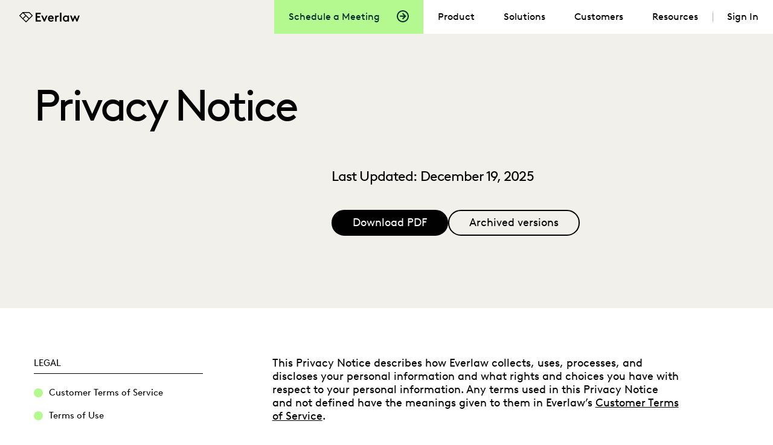

--- FILE ---
content_type: text/html; charset=UTF-8
request_url: https://everlaw.ca/legal/privacy-notice/
body_size: 22624
content:
<!doctype html>
<html class="no-js" lang="en-US">

    <head>
    <meta charset="utf-8">
    <title>Privacy Notice | Everlaw</title>

    <link rel="alternate" hreflang="en-gb" href="https://www.everlaw.co.uk/legal/privacy-notice/" />
    <link rel="alternate" hreflang="en-us" href="https://www.everlaw.com/legal/privacy-notice/" />
    <link rel="alternate" hreflang="x-default" href="https://www.everlaw.com/legal/privacy-notice/" />

    <link rel="preconnect" href="https://images.ctfassets.net">
    <link rel="dns-prefetch" href="https://images.ctfassets.net">

    <link rel="preconnect" href="https://www.googletagmanager.com">
    <link rel="dns-prefetch" href="https://www.googletagmanager.com">

    <link rel="preconnect" href="https://cdn.cookielaw.org">
        <link rel="dns-prefetch" href="https://cdn.cookielaw.org">
        <link rel="preconnect" href="https://geolocation.onetrust.com">
        <link rel="dns-prefetch" href="https://geolocation.onetrust.com">

    <link rel="dns-prefetch" href="https://netlify-rum.netlify.app">
    <link rel="dns-prefetch" href="https://www.clarity.ms">
    <link rel="dns-prefetch" href="https://connect.facebook.net">
    <link rel="dns-prefetch" href="https://static.ads-twitter.com">
    <link rel="dns-prefetch" href="https://bat.bing.com">
    <link rel="dns-prefetch" href="https://snap.licdn.com/li.lms-analytics">
    <link rel="dns-prefetch" href="https://ws.zoominfo.com">

    <!-- syncronous javascript -->
    <script nonce="L0FdwZw6DSE91IkEdWrkikhQWmOS/5dY">var b = document.documentElement; b.className = b.className.replace(/\bno-js\b/,'js'); b.setAttribute('data-useragent', navigator.userAgent); b.setAttribute("data-platform", navigator.platform );</script>

    <!-- Google Consent Mode -->
    <script data-ot-ignore nonce="L0FdwZw6DSE91IkEdWrkikhQWmOS/5dY">
        window.dataLayer = window.dataLayer || [];
        function gtag() {
            dataLayer.push(arguments);
        }
        gtag('consent', 'default', {
            ad_storage: "granted",
            analytics_storage: "granted",
            functionality_storage: "granted",
            personalization_storage: "granted",
            security_storage: "granted",
            wait_for_update: 500,
            region: ['US', 'US-VT', 'US-CA']
        });
        gtag("consent", "default", {
            ad_storage: "denied",
            analytics_storage: "denied",
            functionality_storage: "denied",
            personalization_storage: "denied",
            security_storage: "granted",
            wait_for_update: 500
        });
        gtag("set", "ads_data_redaction", true);
    </script>
    <!-- Global site tag (gtag.js) - Google Analytics -->
    <script async src="https://www.googletagmanager.com/gtag/js?id=G-T7WPSR37QX" data-ot-ignore nonce="L0FdwZw6DSE91IkEdWrkikhQWmOS/5dY"></script>
    <script data-ot-ignore nonce="L0FdwZw6DSE91IkEdWrkikhQWmOS/5dY">
        window.dataLayer = window.dataLayer || [];
        function gtag(){dataLayer.push(arguments);}
        gtag('js', new Date());
        gtag('config', 'G-T7WPSR37QX');
    </script><!-- Google Tag Manager (CSP nonce-aware) -->
    <script data-ot-ignore nonce="L0FdwZw6DSE91IkEdWrkikhQWmOS/5dY">(function(w,d,s,l,i){w[l]=w[l]||[];w[l].push({'gtm.start':
    new Date().getTime(),event:'gtm.js'});var f=d.getElementsByTagName(s)[0],
    j=d.createElement(s),dl=l!='dataLayer'?'&l='+l:'';j.async=true;j.src=
    'https://www.googletagmanager.com/gtm.js?id='+i+dl;var n=d.querySelector('[nonce]');
    n&&j.setAttribute('nonce',n.nonce||n.getAttribute('nonce'));f.parentNode.insertBefore(j,f);
    })(window,document,'script','dataLayer','GTM-54PKT2');</script>
    <!-- End Google Tag Manager -->

    <!-- OneTrust Cookies Consent Notice start for everlaw.com -->
    <script src="https://cdn.cookielaw.org/scripttemplates/otSDKStub.js" type="text/javascript" charset="UTF-8" data-domain-script="7c7966bc-5238-42a9-a515-2152745255d0" nonce="L0FdwZw6DSE91IkEdWrkikhQWmOS/5dY"></script>
        <!-- Datadog -->
        <script type="text/javascript" nonce="L0FdwZw6DSE91IkEdWrkikhQWmOS/5dY">
            (function(h,o,u,n,d) {
            h=h[d]=h[d]||{q:[],onReady:function(c){h.q.push(c)}}
            d=o.createElement(u);d.async=1;d.src=n
            n=o.getElementsByTagName(u)[0];n.parentNode.insertBefore(d,n)
            })(window,document,'script','https://www.datadoghq-browser-agent.com/us3/v6/datadog-logs.js','DD_LOGS')
            window.DD_LOGS.onReady(function() {
                window.DD_LOGS.init({
                    clientToken: 'pubef23fdfafee01c9da472a178f535c7dd',
                    site: 'us3.datadoghq.com',
                    service: "browser-client",
                    env: "production",
                    forwardErrorsToLogs: true,
                    forwardConsoleLogs: "all",
                    forwardReports: "all",
                    sessionSampleRate: 100,
                    trackingConsent: "not-granted",
                    telemetrySampleRate: 0,
                    version: "67.0.0",
                });
            });

        </script>
        <!-- End Datadog -->
        <!-- Datadog Additional Config -->
        <script type="text/javascript" nonce="L0FdwZw6DSE91IkEdWrkikhQWmOS/5dY">
        function OptanonWrapper() {
            window.DD_LOGS.onReady(function() {
                var requiredConsentGroups = ["C0004"];
                var allGroupsIncluded = true;
                for (var i = 0; i < requiredConsentGroups.length; i++) {
                    var group = requiredConsentGroups[i];
                    if (OnetrustActiveGroups.indexOf(group) === -1) {
                        allGroupsIncluded = false;
                    }
                }
                if (allGroupsIncluded) {
                    window.DD_LOGS.setTrackingConsent('granted');
                    console.log('DD on')

                } else {
                    window.DD_LOGS.setTrackingConsent('not-granted');
                    console.log('DD off')
                }
            });
        }
        </script>
        <!-- End Datadog Additional Config -->
    <!-- OneTrust Cookies Consent Notice for everlaw.com -->

    <!-- Referral.js -->
    <script nonce="L0FdwZw6DSE91IkEdWrkikhQWmOS/5dY">
        window.referralJS = ((window.referralJS !== null && window.referralJS !== undefined) ? window.referralJS : {});
        window.referralJS.scriptConfig = { parameters: { src: "//everlaw.referralrock.com/ReferralSdk/referral.js", transactionKey: "903c90aa-2c0a-477e-a995-45439ccc5ce7" } };
        (function (f, r, n, d, b, y) {
            b = f.createElement(r), y = f.getElementsByTagName(r)[0];
            b.async = 1;
            b.src = n + "?referrer=" + encodeURIComponent(window.location.origin + window.location.pathname).replace(/[!'()*]/g, escape);
            b.id = "RR_DIVID_V5";
            b.setAttribute("transactionKey", window.referralJS.scriptConfig.parameters.transactionKey);
            y.parentNode.insertBefore(b, y)
        })(document, "script", window.referralJS.scriptConfig.parameters.src);
    </script>

    <!-- fonts -->
    <link rel="preload" href="/static/fonts/brown/BrownLLSub-RegularSubset.woff2" as="font" type="font/woff2" crossorigin>
    <link rel="preload" href="/static/fonts/brown/BrownLLSub-ItalicSubset.woff2" as="font" type="font/woff2" crossorigin>
    <link rel="preload" href="/static/fonts/brown/BrownLLSub-BoldSubset.woff2" as="font" type="font/woff2" crossorigin>
    <link rel="preload" href="/static/fonts/brown/BrownLLSub-LightSubset.woff2" as="font" type="font/woff2" crossorigin>

    <!-- styles -->
    <link id="main-style" rel="stylesheet" href="/static/css/screen.css?ts=2026-01-31T19:09:52.338Z">
    
    

    <!-- OneTrust scripts -->
    <!-- <link rel="preload" href="https://cdn.cookielaw.org/consent/d7b5c858-3a7d-4d3c-bbe9-fd7a421d2fc9-test/3c973447-6cdd-4f6a-aa5a-78f4d565812f/bLayout-en.json" as="fetch" crossorigin="anonymous"> -->
    <!-- <link rel="preload" href="https://cdn.cookielaw.org/scripttemplates/otSDKStub.js" as="script"> -->
    <!-- <link rel="preload" href="https://cdn.cookielaw.org/scripttemplates/202211.2.0/otBannerSdk.js" as="script"> -->
    <!-- <link rel="preload" href="https://cdn.cookielaw.org/consent/d7b5c858-3a7d-4d3c-bbe9-fd7a421d2fc9-test/3c973447-6cdd-4f6a-aa5a-78f4d565812f/en.json" as="fetch" crossorigin="anonymous"> -->

    <!-- deferred javascript --><script id="main-script" src="/static/bundle/global.js?ts=2026-01-31T19:09:50.988Z" defer nonce="L0FdwZw6DSE91IkEdWrkikhQWmOS/5dY"></script>

    
        
        
        <link rel="stylesheet" href="/static/css/simplePage/simplePage.css?ts=2026-01-31T19:09:53.408Z" media="print" data-css-lazy-load><link rel="stylesheet" href="/static/css/hero/hero.css?ts=2026-01-31T19:09:53.388Z" media="print" data-css-lazy-load>


    <!-- metadata -->
    <meta name="viewport" content="width=device-width, initial-scale=1">
    <meta name="description" content="See Everlaw&#39;s privacy notice here.">
    <meta name="theme-color" content="" />

    
    <link rel="canonical" href="https://www.everlaw.com/legal/privacy-notice/">
    
    
    <!-- START STRUCTURED DATA -->
    <script type="application/ld+json" nonce="L0FdwZw6DSE91IkEdWrkikhQWmOS/5dY">
    {
        "@context": "https://schema.org",
        "@type": "WebPage",
        "name": "Privacy Notice | Everlaw",
        "publisher": {
            "@type": "Organization",
            "name": "Everlaw",
            "logo": {
                "@type": "ImageObject",
                "url": "https://images.ctfassets.net/jqxgjfvolqmr/5lkYezQByVz1zfB8cQAWzw/ba0e0f2984e64ffd63ca5a5352d80cbf/everlaw-logo.png"
            }
        },
        "description": "See Everlaw&#39;s privacy notice here."
    }
    
</script>

    <!-- END STRUCTURED DATA -->

    <!-- social -->
    <meta property="og:title" content="Privacy Notice | Everlaw">
    <meta property="og:type" content="website">
    <meta property="og:url" content="https://www.everlaw.com/legal/privacy-notice/">
    <meta property="og:site_name" content="Cloud-Native Ediscovery Software | Everlaw">
    <meta property="og:description" content="See Everlaw&#39;s privacy notice here.">

    <meta property="og:image" content="https://images.ctfassets.net/jqxgjfvolqmr/1eksw4WdEu6mMlLiMw256e/d8895e572812e04b936442ef03ff54d5/CS-Card-Everlaw.png?w=1200&h=1200&fit=fill&q=75&fm=jpg&fl=progressive"><meta name="twitter:image:alt" content="CS-Card-Everlaw">
    <meta name="twitter:card" content="summary_large_image">
    <meta name="twitter:site" content="@everlaw">

    <script type="text/plain" class="optanon-category-C0004" nonce="L0FdwZw6DSE91IkEdWrkikhQWmOS/5dY">
        (function() {
        var didInit = false;
        function initMunchkin() {
            if(didInit === false) {
            didInit = true;
            Munchkin.init('314-QPM-328');
            }
        }
        var s = document.createElement('script');
        s.type = 'text/javascript';
        s.async = true;
        s.src = '//munchkin.marketo.net/munchkin.js';
        s.onreadystatechange = function() {
            if (this.readyState == 'complete' || this.readyState == 'loaded') {
            initMunchkin();
            }
        };
        s.addEventListener('load', initMunchkin);
        document.getElementsByTagName('head')[0].appendChild(s);
        })();
    </script>
    <!-- favicon -->
    <link rel="icon" href="/favicon.ico" sizes="any"><!-- 32×32 -->
    <link rel="icon" href="/icon.svg" type="image/svg+xml">
    <link rel="apple-touch-icon" href="/apple-touch-icon.png"><!-- 180×180 -->
    <link rel="manifest" href="/manifest.webmanifest" crossorigin="use-credentials">

    
    <!-- RSS Feed -->
    <link rel="alternate" type="application/rss+xml" title="Subscribe to Privacy Notice | Everlaw" href="https://www.everlaw.com/feed/feed.xml">
    <!-- Qualified -->
    <script nonce="L0FdwZw6DSE91IkEdWrkikhQWmOS/5dY">(function(w,q){w['QualifiedObject']=q;w[q]=w[q]||function(){(w[q].q=w[q].q||[]).push(arguments)};})(window,'qualified')</script>
    <script async src="https://js.qualified.com/qualified.js?token=LTKSZakWA28xNMZt" nonce="L0FdwZw6DSE91IkEdWrkikhQWmOS/5dY"></script>
    <!-- End Qualified -->
    <!-- CSP-compliant CSS lazy loading -->
    <script nonce="L0FdwZw6DSE91IkEdWrkikhQWmOS/5dY">
        (function() {
            function handleLazyCSS() {
                const links = document.querySelectorAll('link[data-css-lazy-load]');
                links.forEach(function(link) {
                    // If already loaded, set media immediately
                    if (link.sheet || link.href && link.href.length > 0) {
                        link.media = 'all';
                    } else {
                        // Otherwise, wait for load event
                        link.addEventListener('load', function() {
                            this.media = 'all';
                        });
                    }
                });
            }
            // Run immediately for links already in DOM
            handleLazyCSS();
            // Also run on DOMContentLoaded for any links added later
            if (document.readyState === 'loading') {
                document.addEventListener('DOMContentLoaded', handleLazyCSS);
            }
        })();
    </script>
</head>


    <body class="page-simple theme-parchment ">
    
<!-- Google Tag Manager (noscript) -->
<noscript><iframe src="https://www.googletagmanager.com/ns.html?id=GTM-54PKT2"
height="0" width="0" style="display:none;visibility:hidden"></iframe></noscript>
<!-- End Google Tag Manager (noscript) -->


    




    
    
<a href="#main" class="skipnav" role="button">skip to content</a>
<header class="site-header" role="banner"data-common="HeaderReveal"><div class="site-header__container"><ul class="site-nav__list site-nav__list--cta">
                <li class="site-nav__list-cta">
                    <a class="site-nav__button site-nav__button--cta" href="https://www.everlaw.com/request-a-demo/" data-ref="secondary-nav">Schedule a Meeting
                        <span class="site-nav__icon-wrapper"><svg class="site-nav__icon" xmlns="http://www.w3.org/2000/svg" width="11" height="12">
        <path fill="currentColor" d="M5.336.34 3.922 1.754l3 3H.336v2h6.586l-3 3 1.414 1.414 5.414-5.414L5.336.34Z"/>
    </svg></span>
                    </a>
                </li>
            </ul><a href="https://www.everlaw.com/" class="branding" aria-label="link to Everlaw homepage">
            <div class="branding__wordmark">
                <span class="u-img-hide-small"><svg xmlns="http://www.w3.org/2000/svg" xml:space="preserve" version="1.1" width="100" height="17" viewBox="0 0 288 48.8"><path d="M63.2 15.5 48.2.6c-.3-.4-.9-.6-1.4-.6H16.9c-.5 0-1 .2-1.4.6L.6 15.5c-.4.4-.6.9-.6 1.4s.2 1 .6 1.4l14.9 14.9 14.9 14.9c.4.4.9.6 1.4.6s1-.2 1.4-.6l14.9-14.9L63 18.3c.4-.4.6-.9.6-1.4s-.1-1-.4-1.4zM4.8 16.9 16.9 4.8 29 16.9 16.9 29.1 4.8 16.9zM31.9 44 19.7 31.9l12.1-12.1L44 31.9 31.9 44zm14.9-14.9L21.7 4H46l13 13-12.2 12.1zM77.8 3.5h24.5v6.6H85v9.5h13.4v6.6H85v12.6h17.9v6.6H77.8zM104.3 16.6h7.3l8 18.3 7.9-18.3h7l-12.6 28.8H117zM150.5 21.9c-3.6 0-6.3 2.6-6.9 5.7h13.6c-.6-3.3-3.3-5.7-6.7-5.7M164 32.7h-20.8c.4 4.3 4 7.3 8.6 7.3 3.5 0 6.2-1.7 7.8-3.4l4 3.8C160.7 44 156 46 151.7 46c-8.9 0-15.1-6.2-15.1-15 0-8.3 5.4-15 14-15 8.1 0 13.5 6.6 13.5 14.8 0 .6 0 1.4-.1 1.9M170.8 16.6h6.6v3.3c1.6-2 4.7-3.6 8.6-3.6.7 0 1.3.1 2.2.2v6.3c-.7-.1-1.4-.2-2.4-.2-3.1 0-6.2 1.4-8.1 4.5v18.3h-6.9V16.6zM193.7 2.9h6.9v42.5h-6.9zM229.9 36.1V25.9c-1.8-2.2-4.4-3.6-7.2-3.6-4.9 0-8.4 3.8-8.4 8.7 0 4.9 3.5 8.7 8.1 8.7 3.1 0 5.7-1.3 7.5-3.6m.4 9.3v-2.7c-2 1.7-5 3.3-8.8 3.3-3.2 0-6.2-1.1-8.6-3.1-3.4-2.8-5.4-7.1-5.4-11.9 0-4.8 2.1-9.1 5.4-11.9 2.4-2 5.5-3.1 8.9-3.1 3.5 0 6.5 1.6 8.5 3.3v-2.7h6.5v28.7h-6.5zM281.1 16.6l-6.6 17.8-7.2-17.8h-4.7l-7 17.8-6.6-17.8h-7.1l10.8 28.8h4.8l7.4-18.5 7.5 18.5h4.8L288 16.6z"/></svg></span><span class="u-img-hide-large">
                        <svg xmlns="http://www.w3.org/2000/svg" viewBox="0 0 22 18" width="25" height="19"><path d="m21.28 6.083-4.908-4.91a.657.657 0 0 0-.463-.191H6.091a.65.65 0 0 0-.463.192L.72 6.083a.65.65 0 0 0 0 .925l4.91 4.91 4.908 4.908a.656.656 0 0 0 .925 0l4.91-4.909 4.909-4.909a.656.656 0 0 0 0-.925Zm-19.175.462L6.091 2.56l3.984 3.985L6.09 10.53 2.105 6.545ZM11 15.438l-3.984-3.984L11 7.47l3.984 3.985L11 15.438Zm4.909-4.909-8.24-8.24h7.97l4.256 4.256-3.986 3.984Z"/></svg>
                    </span><span class="is-visually-hidden">Everlaw</span></div>
        </a>

        
        <input data-ref="menu-checkbox" type="checkbox" id="menu-toggle" class="checkbox-toggle js-checkbox-toggle" data-common="Button" tabindex="0" data-html-toggle="menu-active">
        <label data-ref="menu-label" for="menu-toggle" class="site-nav__menu-button burger" aria-expanded="true" aria-controls="main-menu">
            <span class="burger__inner"></span>
            <span class="is-visually-hidden">Toggle Main Navigation</span>
        </label><nav id="main-menu" class="site-nav" role="navigation" aria-label="main navigation" data-common="MainMenu"><ul class="site-nav__list site-nav__list--cta site-nav__list--mobile">
                        <li class="site-nav__list-cta">
                            <a class="site-nav__button" href="https://www.everlaw.com/request-a-demo/" data-ref="secondary-nav">Schedule a Meeting
                                <span class="site-nav__icon-wrapper"><svg class="site-nav__icon" xmlns="http://www.w3.org/2000/svg" width="11" height="12">
        <path fill="currentColor" d="M5.336.34 3.922 1.754l3 3H.336v2h6.586l-3 3 1.414 1.414 5.414-5.414L5.336.34Z"/>
    </svg></span>
                            </a>
                        </li>
                    </ul><ul class="site-nav__list site-nav__list--secondary theme-default"><li class="site-nav__list-item">
                                    <button
                                        class="site-nav__button"
                                        type="button"
                                        aria-expanded="false"
                                        aria-controls="id-product-menu"
                                        data-ref="nav-btn"
                                    >
                                        Product
                                        <svg class="site-nav__icon--caret" xmlns="http://www.w3.org/2000/svg" width="24" height="24" viewBox="0 0 24 24" fill="none">
        <path d="M9.5999 7.2002L14.3999 12.0002L9.5999 16.8002" stroke-width="2"/>
    </svg>
                                    </button><div id="id-product-menu" class="subnav" data-ref="main-menu-subnav" hidden>
                                            <div class="subnav__layout"><div class="subnav__lists"><p class="type-nav subnav__eyebrow u-mb--space-fixed-2">Product Overview</p><ul class="subnav-list" style="--total:5"><li class="subnav-list__item type-nav-dropdown"><a class="subnav-list__link u-pb--space-fixed-2" href="https://www.everlaw.com/product/">Everlaw Platform</a></li><li class="subnav-list__item type-nav-dropdown"><a class="subnav-list__link u-pb--space-fixed-2" href="https://www.everlaw.com/product/everlaw-ai/">Everlaw<sup>AI</sup></a></li><li class="subnav-list__item type-nav-dropdown"><a class="subnav-list__link u-pb--space-fixed-2" href="https://www.everlaw.com/storybuilder/">Storybuilder</a></li><li class="subnav-list__item type-nav-dropdown"><a class="subnav-list__link u-pb--space-fixed-2" href="https://www.everlaw.com/pricing/">Pricing</a></li><li class="subnav-list__item type-nav-dropdown"><a class="subnav-list__link u-pb--space-fixed-2" href="https://www.everlaw.com/security/">Security</a></li></ul>
                                                    </div><div class="subnav__lists"><p class="type-nav subnav__eyebrow u-mb--space-fixed-2">AI SUITE</p><ul class="subnav-list" style="--total:7"><li class="subnav-list__item type-nav-dropdown"><a class="subnav-list__link u-pb--space-fixed-2" href="https://www.everlaw.com/product/everlaw-ai/deep-dive/">Deep Dive</a></li><li class="subnav-list__item type-nav-dropdown"><a class="subnav-list__link u-pb--space-fixed-2" href="https://www.everlaw.com/product/everlaw-ai/coding-suggestions/">Coding Suggestions</a></li><li class="subnav-list__item type-nav-dropdown"><a class="subnav-list__link u-pb--space-fixed-2" href="https://www.everlaw.com/product/everlaw-ai/writing-assistant/">Writing Assistant</a></li><li class="subnav-list__item type-nav-dropdown"><a class="subnav-list__link u-pb--space-fixed-2" href="https://www.everlaw.com/product/everlaw-ai/review-assistant/">Review Assistant</a></li><li class="subnav-list__item type-nav-dropdown"><a class="subnav-list__link u-pb--space-fixed-2" href="https://www.everlaw.com/product/everlaw-ai/predictive-coding/">Predictive Coding</a></li><li class="subnav-list__item type-nav-dropdown"><a class="subnav-list__link u-pb--space-fixed-2" href="https://www.everlaw.com/product/everlaw-ai/clustering/">Clustering</a></li><li class="subnav-list__item type-nav-dropdown"><a class="subnav-list__link u-pb--space-fixed-2" href="https://www.everlaw.com/product/everlaw-ai/translations/">Translations</a></li></ul>
                                                    </div></div>
                                        </div></li><li class="site-nav__list-item">
                                    <button
                                        class="site-nav__button"
                                        type="button"
                                        aria-expanded="false"
                                        aria-controls="id-solutions-menu"
                                        data-ref="nav-btn"
                                    >
                                        Solutions
                                        <svg class="site-nav__icon--caret" xmlns="http://www.w3.org/2000/svg" width="24" height="24" viewBox="0 0 24 24" fill="none">
        <path d="M9.5999 7.2002L14.3999 12.0002L9.5999 16.8002" stroke-width="2"/>
    </svg>
                                    </button><div id="id-solutions-menu" class="subnav" data-ref="main-menu-subnav" hidden>
                                            <div class="subnav__layout"><div class="subnav__lists"><p class="type-nav subnav__eyebrow u-mb--space-fixed-2">Industries</p><ul class="subnav-list" style="--total:5"><li class="subnav-list__item type-nav-dropdown"><a class="subnav-list__link u-pb--space-fixed-2" href="https://www.everlaw.com/law-firms/">Law Firms</a></li><li class="subnav-list__item type-nav-dropdown"><a class="subnav-list__link u-pb--space-fixed-2" href="https://www.everlaw.com/corporations/">Corporations</a></li><li class="subnav-list__item type-nav-dropdown"><a class="subnav-list__link u-pb--space-fixed-2" href="https://www.everlaw.com/state-local-government/">State & Local Gov</a></li><li class="subnav-list__item type-nav-dropdown"><a class="subnav-list__link u-pb--space-fixed-2" href="https://www.everlaw.com/federal-government/">Federal Government</a></li><li class="subnav-list__item type-nav-dropdown"><a class="subnav-list__link u-pb--space-fixed-2" href="https://www.everlaw.com/everlaw-for-good/">Everlaw for Good</a></li></ul>
                                                    </div><div class="subnav__lists"><p class="type-nav subnav__eyebrow u-mb--space-fixed-2">Use cases</p><ul class="subnav-list" style="--total:7"><li class="subnav-list__item type-nav-dropdown"><a class="subnav-list__link u-pb--space-fixed-2" href="https://www.everlaw.com/ediscovery/">Ediscovery</a></li><li class="subnav-list__item type-nav-dropdown"><a class="subnav-list__link u-pb--space-fixed-2" href="https://www.everlaw.com/early-case-assessment/">Early Case Assessment</a></li><li class="subnav-list__item type-nav-dropdown"><a class="subnav-list__link u-pb--space-fixed-2" href="https://www.everlaw.com/legal-holds/">Legal Holds</a></li><li class="subnav-list__item type-nav-dropdown"><a class="subnav-list__link u-pb--space-fixed-2" href="https://www.everlaw.com/trial-preparation/">Trial Preparation</a></li><li class="subnav-list__item type-nav-dropdown"><a class="subnav-list__link u-pb--space-fixed-2" href="https://www.everlaw.com/data-privacy/">Data Privacy</a></li><li class="subnav-list__item type-nav-dropdown"><a class="subnav-list__link u-pb--space-fixed-2" href="https://www.everlaw.com/internal-investigations/">Internal Investigations</a></li><li class="subnav-list__item type-nav-dropdown"><a class="subnav-list__link u-pb--space-fixed-2" href="https://www.everlaw.com/foia-public-records-requests/">FOIA & Public Records</a></li></ul>
                                                    </div></div>
                                        </div></li><li class="site-nav__list-item">
                                    <button
                                        class="site-nav__button"
                                        type="button"
                                        aria-expanded="false"
                                        aria-controls="id-customers-menu"
                                        data-ref="nav-btn"
                                    >
                                        Customers
                                        <svg class="site-nav__icon--caret" xmlns="http://www.w3.org/2000/svg" width="24" height="24" viewBox="0 0 24 24" fill="none">
        <path d="M9.5999 7.2002L14.3999 12.0002L9.5999 16.8002" stroke-width="2"/>
    </svg>
                                    </button><div id="id-customers-menu" class="subnav" data-ref="main-menu-subnav" hidden>
                                            <div class="subnav__layout"><div class="subnav__lists"><ul class="subnav-list" style="--total:1"><li class="subnav-list__item type-nav-dropdown"><a class="subnav-list__link u-pb--space-fixed-2" href="/success-stories/">Success Stories</a></li></ul>
                                                    </div></div>
                                        </div></li><li class="site-nav__list-item">
                                    <button
                                        class="site-nav__button"
                                        type="button"
                                        aria-expanded="false"
                                        aria-controls="id-resources-menu"
                                        data-ref="nav-btn"
                                    >
                                        Resources
                                        <svg class="site-nav__icon--caret" xmlns="http://www.w3.org/2000/svg" width="24" height="24" viewBox="0 0 24 24" fill="none">
        <path d="M9.5999 7.2002L14.3999 12.0002L9.5999 16.8002" stroke-width="2"/>
    </svg>
                                    </button><div id="id-resources-menu" class="subnav" data-ref="main-menu-subnav" hidden>
                                            <ul class="subnav-list"><li class="subnav-list__item type-nav-dropdown"><a class="subnav-list__link u-pb--space-fixed-2" href="/resources/">Resource Center</a></li><li class="subnav-list__item type-nav-dropdown"><a class="subnav-list__link u-pb--space-fixed-2" href="https://www.everlaw.com/partners-directory/">Partner Directory</a></li><li class="subnav-list__item type-nav-dropdown"><a class="subnav-list__link u-pb--space-fixed-2" href="https://www.everlaw.com/customer-resources/">Help Center</a></li><li class="subnav-list__item type-nav-dropdown"><a class="subnav-list__link u-pb--space-fixed-2" href="/training/">Training</a></li><li class="subnav-list__item type-nav-dropdown"><a class="subnav-list__link u-pb--space-fixed-2" href="https://www.everlaw.com/events/">Events</a></li><li class="subnav-list__item type-nav-dropdown"><a class="subnav-list__link u-pb--space-fixed-2" href="/blog/">Blog</a></li></ul>
                                        </div></li><li class="site-nav__list-item site-nav__list-cta">
                                    <button
                                        class="site-nav__button"
                                        type="button"
                                        aria-expanded="false"
                                        aria-controls="id-sign-in-menu"
                                        data-ref="nav-btn"
                                    >
                                        Sign In
                                        <svg class="site-nav__icon--caret" xmlns="http://www.w3.org/2000/svg" width="24" height="24" viewBox="0 0 24 24" fill="none">
        <path d="M9.5999 7.2002L14.3999 12.0002L9.5999 16.8002" stroke-width="2"/>
    </svg>
                                    </button><div id="id-sign-in-menu" class="subnav" data-ref="main-menu-subnav" hidden>
                                            <ul class="subnav-list"><li class="subnav-list__item type-nav-dropdown"><a class="subnav-list__link u-pb--space-fixed-2" href="https://app.everlaw.com/">United States</a></li><li class="subnav-list__item type-nav-dropdown"><a class="subnav-list__link u-pb--space-fixed-2" href="https://app.everlaw.co.uk/">United Kingdom</a></li><li class="subnav-list__item type-nav-dropdown"><a class="subnav-list__link u-pb--space-fixed-2" href="https://app.everlaw.ca/">Canada</a></li><li class="subnav-list__item type-nav-dropdown"><a class="subnav-list__link u-pb--space-fixed-2" href="https://app.everlaw.eu/">European Union</a></li><li class="subnav-list__item type-nav-dropdown"><a class="subnav-list__link u-pb--space-fixed-2" href="https://app.everlaw.com.au/">Australia</a></li></ul>
                                        </div></li></ul></nav></div></header>



    <div class="content-container">
        <main id="main" class="type-body transition-fade" aria-live="polite">
            


    
        
            
        
         
            
        


    
    


<div class="container" data-show-print>
    <svg xmlns="http://www.w3.org/2000/svg" xml:space="preserve" version="1.1" width="100" height="17" viewBox="0 0 288 48.8"><path d="M63.2 15.5 48.2.6c-.3-.4-.9-.6-1.4-.6H16.9c-.5 0-1 .2-1.4.6L.6 15.5c-.4.4-.6.9-.6 1.4s.2 1 .6 1.4l14.9 14.9 14.9 14.9c.4.4.9.6 1.4.6s1-.2 1.4-.6l14.9-14.9L63 18.3c.4-.4.6-.9.6-1.4s-.1-1-.4-1.4zM4.8 16.9 16.9 4.8 29 16.9 16.9 29.1 4.8 16.9zM31.9 44 19.7 31.9l12.1-12.1L44 31.9 31.9 44zm14.9-14.9L21.7 4H46l13 13-12.2 12.1zM77.8 3.5h24.5v6.6H85v9.5h13.4v6.6H85v12.6h17.9v6.6H77.8zM104.3 16.6h7.3l8 18.3 7.9-18.3h7l-12.6 28.8H117zM150.5 21.9c-3.6 0-6.3 2.6-6.9 5.7h13.6c-.6-3.3-3.3-5.7-6.7-5.7M164 32.7h-20.8c.4 4.3 4 7.3 8.6 7.3 3.5 0 6.2-1.7 7.8-3.4l4 3.8C160.7 44 156 46 151.7 46c-8.9 0-15.1-6.2-15.1-15 0-8.3 5.4-15 14-15 8.1 0 13.5 6.6 13.5 14.8 0 .6 0 1.4-.1 1.9M170.8 16.6h6.6v3.3c1.6-2 4.7-3.6 8.6-3.6.7 0 1.3.1 2.2.2v6.3c-.7-.1-1.4-.2-2.4-.2-3.1 0-6.2 1.4-8.1 4.5v18.3h-6.9V16.6zM193.7 2.9h6.9v42.5h-6.9zM229.9 36.1V25.9c-1.8-2.2-4.4-3.6-7.2-3.6-4.9 0-8.4 3.8-8.4 8.7 0 4.9 3.5 8.7 8.1 8.7 3.1 0 5.7-1.3 7.5-3.6m.4 9.3v-2.7c-2 1.7-5 3.3-8.8 3.3-3.2 0-6.2-1.1-8.6-3.1-3.4-2.8-5.4-7.1-5.4-11.9 0-4.8 2.1-9.1 5.4-11.9 2.4-2 5.5-3.1 8.9-3.1 3.5 0 6.5 1.6 8.5 3.3v-2.7h6.5v28.7h-6.5zM281.1 16.6l-6.6 17.8-7.2-17.8h-4.7l-7 17.8-6.6-17.8h-7.1l10.8 28.8h4.8l7.4-18.5 7.5 18.5h4.8L288 16.6z"/></svg>
</div>

<article id="privacy-notice" class="hero hero--small hero--h-page has-cta" >
    
    <section class="hero__container container grid" data-scroll-title="privacy-notice"
    animate-up animate-up-children animate-delay=><div class="hero__content-container">
            <div class="hero__content grid">
            
            <header class="hero__card-header"><h1 class="hero__card-title type-display-s">Privacy Notice</h1>
</header><div class="hero__card-text type-subhead u-mt--space-1 stack text">
                <p>Last Updated: December 19, 2025</p>

            </div>
    
    <div animate-up-child class="hero__card-cta btn-row" data-ref="link-parent">
            <a  class="btn " href="//assets.ctfassets.net/jqxgjfvolqmr/6L5yzvgtmKMwY64Dj7vWSv/23b71beaf446134f8437664f7d97a652/Privacy_Notice___Everlaw_-_dec_19_25.pdf" data-ref="link">
    <span class="btn__text">Download PDF</span>
</a><a  class="btn  btn--secondary" href="#archive" data-ref="link">
    <span class="btn__text">Archived versions</span>
</a>
        </div></div>
        </div><figure class="hero__media" animate-up animate-delay=>
    
</figure></section>

    
</article>

<div class="simplePage theme-default">
    <article class="container grid"><nav class="simplePage__nav" data-hide-print>
                
                    <h2 class="simplePage__nav-header | type-body-s type-uppercase">Legal</h2>
                    <ul class="simplePage__nav-list | stack | type-body-s">
                        
                            <li>
                                <a class="simplePage__nav-item" href="/legal/customer-terms-of-service/">Customer Terms of Service</a>
                            </li>
                        
                            <li>
                                <a class="simplePage__nav-item" href="/legal/global-terms-of-use/">Terms of Use</a>
                            </li>
                        
                            <li>
                                <a class="simplePage__nav-item" href="/legal/trademark-policy/">Trademark Policy</a>
                            </li>
                        
                            <li>
                                <a class="simplePage__nav-item" href="/legal/everlaw-tss-guidelines/">TSS Guidelines</a>
                            </li>
                        
                            <li>
                                <a class="simplePage__nav-item" href="/legal/service-specific-terms/">Service Specific Terms</a>
                            </li>
                        
                            <li>
                                <a class="simplePage__nav-item" href="/legal/everlaw-professional-services-addendum/">Professional Services Addendum</a>
                            </li>
                        
                            <li>
                                <a class="simplePage__nav-item" href="/legal/everlaw-community-code-of-conduct/">Everlaw Community Code of Conduct</a>
                            </li>
                        
                            <li>
                                <a class="simplePage__nav-item" href="/legal/everlaw-event-terms-and-conditions/">Event Terms and Conditions</a>
                            </li>
                        
                            <li>
                                <a class="simplePage__nav-item" href="/legal/referral-program-terms-and-conditions/">Everlaw Referral Program Terms and Conditions</a>
                            </li>
                        
                    </ul>
                
                    <h2 class="simplePage__nav-header | type-body-s type-uppercase">Privacy</h2>
                    <ul class="simplePage__nav-list | stack | type-body-s">
                        
                            <li>
                                <a class="simplePage__nav-item" href="/legal/privacy-notice/">Privacy Notice</a>
                            </li>
                        
                            <li>
                                <a class="simplePage__nav-item" href="/legal/cookie-notice/">Cookie Notice</a>
                            </li>
                        
                            <li>
                                <a class="simplePage__nav-item" href="/legal/applicants-privacy-policy/">Applicant&#39;s Privacy Notice and Notice at Collection</a>
                            </li>
                        
                            <li>
                                <a class="simplePage__nav-item" href="/legal/customer-data-processing-addendum/">Customer Data Processing Addendum</a>
                            </li>
                        
                            <li>
                                <a class="simplePage__nav-item" href="/legal/data-privacy-framework-notice/">Data Privacy Framework Notice</a>
                            </li>
                        
                            <li>
                                <a class="simplePage__nav-item" href="/legal/government-request-transparency-report/">Transparency Report</a>
                            </li>
                        
                            <li>
                                <a class="simplePage__nav-item" href="/legal/list-of-subprocessors/">Sub-processor List</a>
                            </li>
                        
                            <li>
                                <a class="simplePage__nav-item" href="https://ironcladapp.com/public-launch/614e300738473becba4afb43">Request for Business Associate Agreement</a>
                            </li>
                        
                    </ul>
                
                    <h2 class="simplePage__nav-header | type-body-s type-uppercase">Governance</h2>
                    <ul class="simplePage__nav-list | stack | type-body-s">
                        
                            <li>
                                <a class="simplePage__nav-item" href="/legal/modern-slavery-statement/">Modern Slavery Statement</a>
                            </li>
                        
                            <li>
                                <a class="simplePage__nav-item" href="https://www.everlaw.com/legal/everlaw-integrity-line/">Everlaw Integrity Line</a>
                            </li>
                        
                    </ul>
                
            </nav>

            <nav class="simplePage__navMobile | theme-everblue-dark" data-hide-print>
                <details>
                    <summary class="type-eyebrow-s">
                        <span>Legal</span>
                        <svg  class="simplePage__navMobile-icon"viewBox="0 0 12 8" fill="none" xmlns="http://www.w3.org/2000/svg">
        <path d="M0.5 7L6 1L11.5 7" stroke="currentcolor" stroke-linejoin="bevel"/>
    </svg>
                    </summary>

                    
                        <h2 class="simplePage__navMobile-header | type-eyebrow-s">Legal</h2>
                        <ul class="simplePage__navMobile-list | type-body-s">
                            
                                <li>
                                    <a
                                        class="simplePage__navMobile-item"
                                        href="/legal/customer-terms-of-service/"
                                    >Customer Terms of Service</a>
                                </li>
                            
                                <li>
                                    <a
                                        class="simplePage__navMobile-item"
                                        href="/legal/global-terms-of-use/"
                                    >Terms of Use</a>
                                </li>
                            
                                <li>
                                    <a
                                        class="simplePage__navMobile-item"
                                        href="/legal/trademark-policy/"
                                    >Trademark Policy</a>
                                </li>
                            
                                <li>
                                    <a
                                        class="simplePage__navMobile-item"
                                        href="/legal/everlaw-tss-guidelines/"
                                    >TSS Guidelines</a>
                                </li>
                            
                                <li>
                                    <a
                                        class="simplePage__navMobile-item"
                                        href="/legal/service-specific-terms/"
                                    >Service Specific Terms</a>
                                </li>
                            
                                <li>
                                    <a
                                        class="simplePage__navMobile-item"
                                        href="/legal/everlaw-professional-services-addendum/"
                                    >Professional Services Addendum</a>
                                </li>
                            
                                <li>
                                    <a
                                        class="simplePage__navMobile-item"
                                        href="/legal/everlaw-community-code-of-conduct/"
                                    >Everlaw Community Code of Conduct</a>
                                </li>
                            
                                <li>
                                    <a
                                        class="simplePage__navMobile-item"
                                        href="/legal/everlaw-event-terms-and-conditions/"
                                    >Event Terms and Conditions</a>
                                </li>
                            
                                <li>
                                    <a
                                        class="simplePage__navMobile-item"
                                        href="/legal/referral-program-terms-and-conditions/"
                                    >Everlaw Referral Program Terms and Conditions</a>
                                </li>
                            
                        </ul>
                    
                        <h2 class="simplePage__navMobile-header | type-eyebrow-s">Privacy</h2>
                        <ul class="simplePage__navMobile-list | type-body-s">
                            
                                <li>
                                    <a
                                        class="simplePage__navMobile-item simplePage__navMobile-item--active"
                                        href="/legal/privacy-notice/"
                                    >Privacy Notice</a>
                                </li>
                            
                                <li>
                                    <a
                                        class="simplePage__navMobile-item"
                                        href="/legal/cookie-notice/"
                                    >Cookie Notice</a>
                                </li>
                            
                                <li>
                                    <a
                                        class="simplePage__navMobile-item"
                                        href="/legal/applicants-privacy-policy/"
                                    >Applicant&#39;s Privacy Notice and Notice at Collection</a>
                                </li>
                            
                                <li>
                                    <a
                                        class="simplePage__navMobile-item"
                                        href="/legal/customer-data-processing-addendum/"
                                    >Customer Data Processing Addendum</a>
                                </li>
                            
                                <li>
                                    <a
                                        class="simplePage__navMobile-item"
                                        href="/legal/data-privacy-framework-notice/"
                                    >Data Privacy Framework Notice</a>
                                </li>
                            
                                <li>
                                    <a
                                        class="simplePage__navMobile-item"
                                        href="/legal/government-request-transparency-report/"
                                    >Transparency Report</a>
                                </li>
                            
                                <li>
                                    <a
                                        class="simplePage__navMobile-item"
                                        href="/legal/list-of-subprocessors/"
                                    >Sub-processor List</a>
                                </li>
                            
                                <li>
                                    <a
                                        class="simplePage__navMobile-item"
                                        href="https://ironcladapp.com/public-launch/614e300738473becba4afb43"
                                    >Request for Business Associate Agreement</a>
                                </li>
                            
                        </ul>
                    
                        <h2 class="simplePage__navMobile-header | type-eyebrow-s">Governance</h2>
                        <ul class="simplePage__navMobile-list | type-body-s">
                            
                                <li>
                                    <a
                                        class="simplePage__navMobile-item"
                                        href="/legal/modern-slavery-statement/"
                                    >Modern Slavery Statement</a>
                                </li>
                            
                                <li>
                                    <a
                                        class="simplePage__navMobile-item"
                                        href="https://www.everlaw.com/legal/everlaw-integrity-line/"
                                    >Everlaw Integrity Line</a>
                                </li>
                            
                        </ul>
                    
                </details>
            </nav><div class="simplePage__content-container">
            <div class="simplePage__content | stack">
            

            
                <div class="stack text">
                    <p>This Privacy Notice describes how Everlaw collects, uses, processes, and discloses your personal information and what rights and choices you have with respect to your personal information. Any terms used in this Privacy Notice and not defined have the meanings given to them in Everlaw’s <a href="/legal/customer-terms-of-service/">Customer Terms of Service</a>.</p><p>We offer our Service to customers either directly or via a Reseller. Where we refer to our “Customers” in this Privacy Notice, we refer to customers that have entered into an agreement with us to use the Service as well as Resellers and their customers. Customer, or the applicable Reseller, is responsible for managing the Authorized Users on its account on the Service. Customer, or the applicable Reseller, is solely in control of the individual permissions on Customer’s or the applicable Reseller’s accounts, Databases, and Projects. Everlaw’s Customers are the controllers of personal information contained in their Case Materials (“Customer Data”), and Everlaw is a processor of this information. Everlaw is the controller of certain other personal information as described in this Privacy Notice (“Personal Information”).</p><h2>Applicability</h2><p>This Privacy Notice applies to Personal Information that we collect online and offline including through: (A) all products, services, and related applications offered by Everlaw (collectively, the “<strong>Service</strong>”); (B) Everlaw.com and other Everlaw websites, including blogs, online forums, social media platforms, and the Everlaw community (collectively, the “<strong>Site</strong>”); (C) any interactions you have with, registrations for, attendance at, or participation in our events, tutorials, or webinars (collectively, “<strong>Marketing Activities</strong>”); (D) any user education session you attend; or (E) your visit to our offices, (collectively, as used in this Privacy Notice, the “<strong>Services</strong>”).</p><p>This Privacy Notice does not apply to any personal information contained in Customer Data that Everlaw processes on behalf of the Customer as a processor or “service provider” as set out in our agreement with them. A Customer using the Service (e.g. your employer or a Reseller or their customer) controls its instance of the Service and any associated Customer Data. Similarly, this Privacy Notice does not apply to any third-party applications or software accessible via the Services or that integrate with the Services or any other third party products, services, or businesses. If you have any questions about the specific settings and privacy practices of such third parties, please contact the relevant third party product, service, or business to review its privacy notice.</p><p><strong>Children’s Personal Information</strong>. The Site and Service are not directed to or intended for use by individuals under the age of 18. If you are a parent or guardian and become aware that your child provided us with Personal Information, you should contact us at <a href="mailto:privacy@everlaw.com">privacy@everlaw.com</a>.</p><h2>Information We Collect</h2><p>We collect Personal Information based on your interactions with Everlaw and the choices you make, including your privacy settings and Service configurations, the products and features you use, and your location. We may collect information from you directly, from third parties, or automatically. Without certain information, we may be unable to provide the Services to you. The information we, our partners, or our vendors collect may include:</p>
    <ul role="list"><li><p><strong>Account Information.</strong> Information provided by you or the Customer to create, update, or administer an account on the Service (<em>e.g. </em>your name, job title, email address, mailing address, phone number, your employer’s name, login credentials, contact preferences for marketing information, billing details, billing address, and banking information).</p></li><li><p><strong>Service-Generated Data.</strong> Information generated from your use of the Site and Service (<em>e.g.</em> diagnostic, capacity, and usage information to determine storage requirements, and performance information our servers automatically collect when you access or use our Service and which we record in log files; Internet Protocol (“<strong>IP</strong>”) address; the address of the web pages visited before using the Site or Service; browser type and settings and information about your activity in the Service; and data settings and configurations including your elected privacy and security settings).</p></li><li><p><strong>Support Data.</strong> Information about your account preferences or data you provide when you contact us for help, contact or authentication data, and the content of chats and other communications with us.</p></li><li><p><strong>Device Information.</strong> Information about your computer, phone, tablet, or other device you use to access the Site or Service (<em>e.g. </em>IP address or proxy server, device and application identification numbers, location, hardware model, internet service provider and/or mobile carrier, operating system, and system configuration information).</p></li><li><p><strong>Marketing Information.</strong> Information you provide via any of our Marketing Activities or non-support communications (<em>e.g. </em>through form submissions, email, or information you provide to us when you participate in a survey or interact with us virtually or in person at an event, when you participate in user forums such as the Everlaw Community, or a phone call with one of our sales representatives).</p></li><li><p><strong>Image and Audio.</strong> Depending on how you interact with us, we may collect your image or audio recordings. For example, if you contact us by phone, we may record those calls for quality and training purposes. If you attend an event hosted or sponsored by Everlaw, we may capture your image and/or voice in any video, photograph, or audio recording taken at the event.</p></li><li><p><strong>Product Certification.</strong> Information you provide when you access or enroll in the learning management system platform used for the completion of Everlaw’s product certification.</p></li><li><p><strong>Office Visitor Information.</strong> Information you provide to us when visiting our physical offices.</p></li><li><p><strong>Job Application.</strong> If you apply to a job opening through our career pages, we may collect the information you provide to us for the processing of your job application. For more information, please see our <a href="/legal/applicants-privacy-policy/">Applicants Privacy Notice</a>.</p></li><li><p><strong>Cookie Information</strong>. Information we automatically collect from your browser by using cookies and similar tracking technologies in our Site and Service (<em>e.g. </em>cookie IDs and certain types of Service-Generated Data). Please see the Cookies section below for more information.</p></li><li><p><strong>Third Party Data.</strong> Information about you from third parties, such as public databases, joint marketing partners, or marketing service providers whose data we use for marketing purposes (<em>e.g. </em>mailing addresses, job titles, email addresses, phone numbers, user behavior data, IP addresses, social media profiles, social media URLs).</p></li><li><p><strong>Social Media Information.</strong> Our Site may use social media features, such as the Facebook “Like” button, and other sharing widgets (“<strong>Social Media Features</strong>”), and we and the social media network may receive information about you. Your interactions with Social Media Features are governed by the privacy and user policies of the companies that provide them, and we are not responsible for how those companies collect, use, or disclose your information so we encourage you to review the privacy policies of those companies.</p></li><li><p>Any additional Personal Information you voluntarily provide to Everlaw.</p></li></ul><h2>How We Use Your Information</h2><p>Everlaw uses the Personal Information as described in this Privacy Notice for our legitimate business purposes in operating the Service, Site, and business generally. More specifically, we may use Personal Information for the following purposes:</p>
    <ul role="list"><li><p><strong>Service Operation. </strong>To provide, update, maintain, improve, monitor, and protect our Services.</p></li><li><p><strong>Communication. </strong>To provide customer and technical support, to send service-related emails, and to send marketing emails about new product features or other news about Everlaw.</p></li><li><p><strong>Digital Advertising. </strong>To display digital advertising to you on the Site or other websites (including through the use of cookies or other technologies).</p></li><li><p><strong>Administration. </strong>For transactional, billing, account management, tax, and administrative matters.</p></li><li><p><strong>Training. </strong>To provide and track product certifications and training.</p></li><li><p><strong>Compliance. </strong>To comply with applicable laws and regulations or a court or other legal order.</p></li><li><p><strong>Risk Mitigation. </strong>To detect violations of our legal terms, enforce the legal terms that govern your use of the Service, or to detect, prevent, and respond to potential fraud or misuse of the Service.</p></li><li><p><strong>Marketing. </strong>To develop and publish marketing materials, for internal and external purposes.</p></li><li><p><strong>Interaction Improvement. </strong>To develop and improve our Marketing Activities and training sessions to better match your interests and preferences.</p></li><li><p>For other purposes with your consent.</p></li></ul><p><strong>Lawful Basis for Processing</strong>. Our lawful basis to collect and use your Personal Information will depend on the type of information and the context in which we process it. We may process your information to enter into or perform a contract with you, for the purposes of our legitimate interests (unless your rights and freedoms override those interests), with your consent, or to comply with our legal obligations (<em>e.g.</em> to comply with applicable laws and regulations or a court or other legal order).</p><p><strong>Cookies</strong>. We, and the third parties we work with, use cookies and other tracking technologies on the Site and Service to collect information about your usage of the Site and Service and your device. This information enables us to better understand Site and Service usage and to improve the quality and relevance of our offerings. We may use the following types of cookies:</p>
    <ul role="list"><li><p><strong>Advertising Cookies</strong>. These cookies allow us to serve ads on other websites that may be of interest to you. Sometimes the third parties we work with place or recognize a unique cookie or other tracking technology on your browser and may also use technology to measure and track effectiveness of ads. Cookies and similar technologies may be used by our online data partners or vendors to associate these activities with other personal information they or others have about you, including by association with your email. We (or service providers on our behalf) may then send communications and marketing to these emails. You can learn more about ad-serving companies and the options available to limit their collection and use of your information by visiting the websites for the<a href="https://optout.networkadvertising.org/?c=1"> Network Advertising Initiative</a> and the<a href="https://youradchoices.com/"> Digital Advertising Alliance</a>. To opt-out of Google Analytics for Display Advertising or customize Google Display Network ads, you can visit the <a href="https://www.google.com/settings/ads">Google Ads Settings page</a>. Another service provider we use is GetEmails, LLC d/b/a R! B2B, and you may opt out of receiving this advertising by visiting<a href="https://app.retention.com/optout"> https://app.retention.com/optout</a>. If you are based in the EU or UK you also have the option to opt out of their collection of your personal data in compliance with applicable laws by visiting<a href="https://www.rb2b.com/rb2b-gdpr-opt-out"> https://www.rb2b.com/rb2b-gdpr-opt-out</a>. Please note that to the extent advertising technology is integrated into the Site or Service, you may still receive advertising content even if you opt-out of tailored advertising. In that case, the advertising content may not be tailored to your interests. Also, we do not control any of the above opt-out links and are not responsible for any choices you make using these mechanisms or the continued availability or accuracy of these mechanisms. If your browsers are configured to reject cookies when you visit these opt-out pages, or you subsequently erase your cookies, use a different computer or change web browsers, your NAI or DAA opt-out may no longer be effective. Additional information is available on NAI's and DAA's websites, available at the above links.</p></li><li><p><strong>Analytics Cookies.</strong> We may engage third parties to help analyze how people use the Site and Service, compile reports, and improve the quality and relevance of the Site and Service. These services (e.g. Google Analytics, Heap) may use cookies, web beacons, and other tracking technologies to identify the devices used on our Site or Service and while visiting other online sites and services. These services generate, transmit, and store this information subject to their privacy policies and notices. To prevent Google Analytics from using your information for analytics, you may install the Google Analytics Opt-out Browser Add-on by clicking <a href="http://tools.google.com/dlpage/gaoptout">here</a>.</p></li></ul><p><div id="how-long-we-keep-information"></div></p><p><strong>How Long We Keep Your Personal Information</strong>. We retain your Personal Information for different periods of time depending on what it is, how we use it, and how you configure your settings. We will either delete or anonymize Personal Information once it is no longer needed or after expiration of the applicable retention periods. Our collection and processing of Personal Information is limited to what is adequate, relevant, and reasonably necessary and proportionate to achieve the purposes described in this Privacy Notice. If we anonymize, aggregate, or de-identify Personal Information, we may use and disclose it for any business purpose. If deletion or anonymization is not possible (<em>e.g.</em> because your Personal Information has been stored in backup archives), then we will securely store your Personal Information and isolate it from any further processing until deletion or anonymization is possible. </p><h2>Information We Share With Others</h2><p>This section describes when we may disclose Personal Information:</p>
    <ul role="list"><li><p><strong>Service Providers.</strong> We may disclose Personal Information with third party service providers who are working on our behalf (<em>e.g. </em>billing and payment service providers, cloud hosting and storage providers, communications providers, learning management system platforms, and analytics companies).</p></li><li><p><strong>Affiliates. </strong>We may disclose Personal Information with our affiliates who use Personal Information as set out in this Privacy Notice.</p></li><li><p><strong>Customers.</strong> If a Customer (<em>e.g. </em>your employer) has given you access to the Service, we may disclose certain information about you (<em>e.g. </em>your Account Information, Service-Generated Data, and Device Information) with that Customer upon their request, to satisfy our contractual obligations, or for the purposes described in this Privacy Notice.</p></li><li><p><strong>Partners. </strong>We may disclose your Personal Information with our business partners including independent resellers and managed service providers in order for them to conduct marketing or sales activities with you in relation to the Service.</p></li><li><p><strong>Protection of Everlaw and Others. </strong>We may disclose your Personal Information if we believe that disclosure is reasonably necessary to comply with any applicable law or regulation, if we are required by law to comply with any court order or legal process or respond to any government or regulatory request, and to maintain and enforce our agreements and policies. We may also disclose your information to protect the rights, property, or personal safety of Everlaw, its agents and affiliates, its users, and the public. This includes exchanging information with other companies and organizations for fraud protection, spam/malware prevention, and similar purposes.</p></li><li><p><strong>Business Transfers.</strong> We may disclose your Personal Information in connection with any merger, sale of company assets, financing, or acquisition of all or a portion of our business to another company, in reliance on our legitimate business interests.</p></li><li><p><strong>Advertising Partners.</strong> We may partner with third party advertising networks, exchanges, and social media platforms (<em>e.g. </em>LinkedIn) to display advertising on our Site or to manage and service advertising on other sites, and we may disclose or otherwise make available Personal Information with them for this purpose. Please see our <a href="/legal/cookie-notice/">Cookie Notice</a> for more information.</p></li><li><p><strong>Any Other Person with Your Consent.</strong> We may share your Personal Information with other third parties with your express consent.</p></li></ul><p><strong>How We Secure Your Information</strong>. We have adopted physical, technical, and organizational safeguards against accidental, unauthorized, or unlawful destruction, loss, alteration, disclosure, access, use, or processing of Personal Information we collect.</p><p><strong>Links to Third Party Websites</strong>. We may place third party links in the Service or on our Site. When you click on a link from our Service or Site to a third party website, that website’s policies govern your activity and use. We are not responsible for the information practices of those third parties, and we encourage you to review their privacy and user policies.</p><p><strong>Use of AI</strong>. To enhance the efficiency and consistency of our internal business operations, we may use artificial intelligence tools. These tools may analyze Personal Information that you share with Everlaw (but not including Customer Data). Any such tools are used to support human review and decision-making, and final decisions are always made by a member of our team. We do not use automated decision making technologies for significant decisions about individuals. If we do in future, we will update this Privacy Notice. We ensure these tools are evaluated for compliance with data protection regulations. If you have concerns about AI-related processing, you may contact us at <a href="mailto:privacy@everlaw.com">privacy@everlaw.com</a>. In addition, where we use AI tools which process Personal Information (including Google Workspace APIs), these are not used to develop, improve, or train generalized AI and/or ML models. If you use the AI Chatbot on the Site, you are agreeing that any personal information you choose to enter may be shared with the AI service provider, Qualified.com, Inc. Information on their privacy practices can be found <a href="https://www.qualified.com/legal/privacy">here</a>.</p><p><strong>Data Transfers</strong>. Everlaw is headquartered in the US and has offices, employees, and service providers who operate around the globe. To provide the Service, Everlaw may store, process, and transmit Personal Information to countries outside of your location, including but not limited to the US, where data protection and privacy regulations may not offer the same level of protection as in other parts of the world. Data may be accessible to law enforcement and national security authorities under certain circumstances.</p><p>Depending on your location, when we transfer your Personal Information we rely on certain legal mechanisms to safeguard the transfer, as required by law. If you are located in the EEA, UK, or Switzerland, this may include transferring your Personal Information to adequate countries, using Standard Contractual Clauses approved by the European Commission or the UK Addendum to the Standard Contractual Clauses approved by the UK authorities, transferring your Personal Information to organizations that have self-certified to the Data Privacy Framework, and any additional safeguards as necessary.</p><p>Everlaw relies on the EU-U.S. Data Privacy Framework, the Swiss-U.S. Data Privacy Framework, and the UK Extension to the EU-U.S. Data Privacy Framework as a legal basis for transfers of personal information from those locations to the United States. For more information, please refer to our Data Privacy Framework Notice <a href="/legal/data-privacy-framework-notice/"><u>here</u></a>.</p><h2><strong>Your Privacy Rights</strong></h2><p>Depending on your location, you may have statutory rights in and to your Personal Information. These may include the right to request access, as well as seek to update, delete, or correct your Personal Information. If you are a user of the Service, you can update, correct, or modify your Account Information by contacting us at <a href="mailto:support@everlaw.com">support@everlaw.com</a>, or for certain Account Information at any time by logging into your Everlaw account. Additionally, you may have the right to object to our processing of your Personal Information, ask us to restrict the processing of your Personal Information, or request portability of your Personal Information. If we rely on your consent to collect and use your Personal Information, you can withdraw your consent at any time. Withdrawing your consent will not affect the lawfulness of any processing based on your consent we conducted before you withdraw consent.</p><p>For all requests regarding your Personal Information or questions about your rights, please contact us at <a href="mailto:privacy@everlaw.com">privacy@everlaw.com</a>. We respond to all requests in accordance with Applicable Privacy Law, and we may need to verify your identity before we can respond to your request. Depending on your request, we may ask for information such as your name, and an email address that you have used with us, and/or details, about your most recent interaction with us. If Everlaw cannot complete your request, we will inform you unless legally prohibited to do so. Everlaw will not discriminate against you for exercising your rights under applicable law.</p><p><strong>Marketing Communications. </strong>We will process your Personal Information for marketing purposes according to your preferences (<em>e.g. </em>via mail, email, text, or phone). You may opt-out of receiving marketing from us by checking the relevant box on a consent form; by clicking the “unsubscribe” link in an email; by setting your preferences in our <a href="https://go.everlaw.com/Communication-Preferences-Everlaw.html">Preference Center</a>; or by emailing us at <a href="mailto:privacy@everlaw.com">privacy@everlaw.com</a>. If you are a user of our Service and opt-out from receiving marketing from us, we may still send you non-promotional communications (<em>e.g. </em>security alerts and notices related to your account).</p><p><strong>Lodging a Complaint. </strong>If you have any concerns about how we handle your Personal Information, or if you believe we have not complied with this Privacy Notice or Applicable Privacy Law, please contact us in the first instance at <a href="mailto:privacy@everlaw.com">privacy@everlaw.com</a> or refer to the contact details below. We will investigate the complaint and determine what action, if any, to take. If you are not satisfied with our response, you have the right to appeal to Everlaw or complain to the relevant data protection authority in your jurisdiction.</p><p><strong>Updating This Notice</strong>. We may update this Privacy Notice from time to time. Laws, regulations, and industry standards evolve or we may make changes to our Services, which make the updates necessary. If we make updates that materially alter your privacy rights, we will provide additional notice, such as notifying you by email or posting a notice in the Service prior to the change becoming effective. Your continued access or use of our Services will signify acceptance of the terms of the updated Privacy Notice.</p><p><strong>Contact Us</strong>. If you have any questions about this Privacy Notice, or would like to obtain this Privacy Notice in an alternative format, please contact us at <a href="mailto:privacy@everlaw.com">privacy@everlaw.com</a> or:</p><p><strong>Everlaw, Inc.</strong><br>Attn: Privacy<br>2101 Webster Street, Suite 1500<br>Oakland, California 94612<br>United States<br>844-EVERLAW (844-383-7529)</p><p><strong>Everlaw UK Ltd.</strong><br>Attn: Privacy<br>32-38 Scrutton Street<br>London EC2A 4RQ<br>United Kingdom<br>0800 068 9249</p><p>If you are a resident of the EEA, UK, or Switzerland: Everlaw, Inc. is the controller responsible for your Personal Information in connection with the Services; and Everlaw UK Ltd. is the controller responsible for your Personal Information if you’ve visited Everlaw’s UK offices and in connection with interactions you’ve had with Everlaw UK Ltd.’s activities.</p><p><div id="california-resident-privacy-rights"></div></p><h2><strong>California Resident Privacy Rights</strong></h2><p>If you are a California resident, this section also applies to you and supplements the information contained elsewhere in this Privacy Notice. It provides additional information as to how you may exercise your rights under the California Consumer Privacy Act of 2018 (“<strong>CCPA</strong>”).</p><p><strong>Information We Collect. </strong>This Privacy Notice already describes the information we collect and the sources of information. This section organizes that information around the Personal Information categories set out in the CCPA. In the past 12 months, we have collected the following categories of information:</p>
    <ul role="list"><li><p>Identifiers, such as name, email address, mailing address, and phone number;</p></li><li><p>Commercial Information, such as transaction data related to your use of the Service;</p></li><li><p>Service-Generated Data and Device Information, such as information generated from your use of the Site and Service and information about your computer, phone, tablet, or other device you use to access the Site or Service;</p></li><li><p>Professional and employment-related information, such as employment and business contact information including job positions and titles;</p></li><li><p>Support Data, which may include information about your account preferences or data you provide when you contact us for help, contact or authentication data, and the content of chats and other communications with us;</p></li><li><p>Other information that identifies or can be reasonably associated with you; and</p></li><li><p>Inferences drawn from any of the above categories.</p></li></ul><p><strong>Sources of Information.</strong> We collect the categories of Personal Information identified above from the following sources: (A) directly from you; (B) through your use of our Site or Services; (C) affiliates; and (D) other parties such as Customers, data brokers, other users, and social networks.</p><p><strong>Business Purposes. </strong>Everlaw uses and discloses the categories of Personal Information described above for the following business and commercial purposes:</p>
    <ul role="list"><li><p>Providing, updating, maintaining, and protecting our Services;</p></li><li><p>Communicating to you and responding to your requests, comments, and questions;</p></li><li><p>Providing customer and technical support;</p></li><li><p>Transactional and administrative matters;</p></li><li><p>Complying with legal obligations;</p></li><li><p>Protecting our rights, detecting, preventing, and responding to potential fraud and otherwise take action in response to misuse of the Site or Service;</p></li><li><p>Sending Service-related emails and other communications;</p></li><li><p>Sending marketing-related emails and other communications;</p></li><li><p>Displaying digital advertising to you;</p></li><li><p>Developing and improving our Marketing Activities;</p></li><li><p>Improving our Site and Service and developing new products and services; and</p></li><li><p>For other purposes with your consent.</p></li></ul><p><strong>When We Disclose Personal Information. </strong>In the past 12 months, we have disclosed the following categories of Personal Information to third parties, including service providers and contractors, for the Business Purposes described above:</p>
    <ul role="list"><li><p>Identifiers;</p></li><li><p>Commercial information;</p></li><li><p>Internet activity information;</p></li><li><p>Professional and employment-related information;</p></li><li><p>Support Data; and</p></li><li><p>Inferences drawn from any of the above information categories.</p></li></ul><p>You may request details related to the Personal Information collected earlier than the past 12 months, and you may specify a date range or request details on all Personal Information collected about you. </p><p><strong>Advertising Preferences.</strong> The CCPA also requires businesses that “share” Personal Information to provide an opt-out from such sharing. Under the CCPA, “sharing” is defined as the targeting of advertising to a consumer based on that consumer’s Personal Information obtained from the consumer’s activity across websites. We “share” information for these purposes to provide more relevant and tailored advertising to you regarding our Services. Everlaw shares, and has shared in the past 12 months, the following categories of Personal Information for targeted advertising with:</p>
    <ul role="list"><li><p><strong>Marketing and Advertising Partners</strong></p>
    <ul role="list"><li><p>Identifiers;</p></li><li><p>Internet usage information;</p></li><li><p>Inferences drawn from the above information.</p></li></ul></li></ul><p><strong>Cookies.</strong> Everlaw uses cookies and similar tracking technologies to disclose information with our service providers and third party partners for a variety of reasons, including to secure, provide, and improve our Site and Service.</p><p><strong>Right to Know and to Delete</strong>. California residents may have the right to request information about a business’s collection, use, disclosure, sharing, or sale of their Personal Information. You may be permitted to request that we:</p>
    <ul role="list"><li><p>Provide you the categories of Personal Information we have collected or disclosed about you; the categories of sources of such information; the business or commercial purpose for collecting, “selling,” or “sharing” your Personal Information; the categories of third parties to whom we disclose or “sell,” or with whom we “share,” Personal Information; and the categories of Personal Information we “sell.”</p></li><li><p>Provide access to and/or a copy of certain information we hold about you.</p></li><li><p>Delete certain information we have about you.</p></li><li><p>Correct inaccurate Personal Information that we maintain about you.</p></li></ul><p>You may have the right to receive information about the financial incentives that we offer to you, if any. You also have the right to not be discriminated against (as provided for in applicable law) for exercising certain of your rights. Certain information may be exempt from such requests under applicable law. We need certain types of information so that we can provide our Services to you. If you ask us to delete it, you may no longer be able to access or use our Services.</p><p>If you wish to exercise any of your rights, please contact us at <a href="mailto:privacy@everlaw.com">privacy@everlaw.com</a> or +1.844.383.7529 . California residents can use “authorized agents” to make requests to know and requests for deletion. We will take steps both to verify the identity of the person seeking to exercise their rights, and to verify that your agent has been authorized to make a request on your behalf.</p><p><strong>Sale of Personal Information and the Right to Opt-out</strong>. We may disclose Personal Information with third parties or allow them to collect Personal Information from our Site or Service if those third parties are authorized service providers or business partners who have agreed to our contractual limitations as to their retention, use, and disclosure of such Personal Information or if you use our Service to interact with third parties or direct us to disclose your Personal Information to third parties. As described under our Cookie Notice, we may disclose or otherwise make available certain Device Information with third parties in order to understand how you interact with our Site. Such information sharing may be considered a “sale” / “sharing” under California law. If you are a California resident, you can opt-out of the sale or sharing of your Personal Information by submitting a request at <a href="mailto:privacy@everlaw.com">privacy@everlaw.com</a> or, in certain states, including California, by broadcasting an Opt-Out Preference Signal, such as the Global Privacy Control (GPC) on the browsers and/or browser extensions that support such a signal. Any opt-out preferences you have exercised through these methods will only apply to the specific device/browser on which you made them. Your request to opt-out of sale/sharing will be linked to your browser identifier only and not linked to any account information because the connection between your browser and the account is not known to us. If you would like us to make the connection between your browser and your customer account when you send the opt-out of sale/sharing of your Personal Information request or GPC signal, and you have not yet opted-out of sale or sharing your Personal Information, we recommend you submit your Do Not Sell or Share Personal Information request at <a href="mailto:privacy@everlaw.com">privacy@everlaw.com</a>. We do not knowingly “sell” or “share” the Personal Information of consumers under 16 years of age.</p><p><strong>Sensitive Personal Information.</strong> If we process sensitive Personal Information collected about you, we do so for the following purposes:</p>
    <ul role="list"><li><p>Maintain the quality and safety of our Services;</p></li><li><p>Provide and improve our Services;</p></li><li><p>Detect any potential security incidents; and</p></li><li><p>Maintain customers’ accounts and provide customer service. </p></li></ul><p>We may also process this sensitive Personal Information as needed to help ensure people’s physical safety and as required by applicable law. We do not use or disclose sensitive Personal Information other than for purposes for which you cannot opt-out under the CCPA.</p><p><strong>Retention of Your Personal Information. </strong>Please see the <a href="#how-long-we-keep-information">How Long We Keep Your Personal Information</a> section above.</p><p><strong>California Do Not Track :</strong> We do not respond to browser-initiated Do Not Track signals, as the internet industry is currently still working on Do Not Track standards, implementations, and solutions. Please note that Do Not Track is a different privacy mechanism than the Global Privacy Control browser choice referenced above.</p>
                </div>
            

            
                <aside
                    class="simplePage__archive | container stack"
                    data-hide-print
                    data-common="Download"
                    id="archive"
                >
                    <h2 class="type-eyebrow u-mb--space-3">Previous PDF Versions (Updated December 19, 2025)</h2>
                    <ul class="simplePage__archive-list">
                        <li class="simplePage__archive-list-item | stack" data-ref="link-parent">
                                <a  class="btn" href="//assets.ctfassets.net/jqxgjfvolqmr/5LnaLSND9JnRYFUGA9IKER/455ed1fd7a48fbe3f73f85025d259324/Privacy_Notice___Everlaw_-_5-28-25.pdf" data-ref="link">
    <span class="btn__text">May 28, 2025</span>
</a>
                            </li><li class="simplePage__archive-list-item | stack" data-ref="link-parent">
                                <a  class="btn" href="//assets.ctfassets.net/jqxgjfvolqmr/2c7v5GB8qSaCDctlS9EK1O/238525ec5d8288db4e81e76e41ecda88/Privacy_Notice_-_Everlaw_-_2024-06-28.pdf" data-ref="link">
    <span class="btn__text">June 28, 2024</span>
</a>
                            </li><li class="simplePage__archive-list-item | stack" data-ref="link-parent">
                                <a  class="btn" href="//assets.ctfassets.net/jqxgjfvolqmr/36gNEJ3qus8asy98eeRyeC/a12d28cbfcd5d8f583b23352dd9a8b87/Internal_-_Legal_-_Privacy_Notice_-_December_15__2022.pdf" data-ref="link">
    <span class="btn__text">December 15, 2022</span>
</a>
                            </li><li class="simplePage__archive-list-item | stack" data-ref="link-parent">
                                <a  class="btn" href="//assets.ctfassets.net/jqxgjfvolqmr/fQegsrMzonx85hKPBu2H4/0c1281459359c2e33aabae7aa7b8aab2/Privacy_Notice_Archive_PDF_-_September_27__2021.pdf" data-ref="link">
    <span class="btn__text">September 27, 2021</span>
</a>
                            </li><li class="simplePage__archive-list-item | stack" data-ref="link-parent">
                                <a  class="btn" href="//assets.ctfassets.net/jqxgjfvolqmr/POF4gZ2OK8ZMDMevwYu8Y/3c83eb517df98f4fbc70b8f1e51796c5/Privacy_Notice_Archive_PDF_-_August_4__2020.pdf" data-ref="link">
    <span class="btn__text">August 4, 2020</span>
</a>
                            </li>
                    </ul>
                </aside>
            
            </div>
            
            <div class="simplePage__footnotes">
                
            </div>
            
        </div>
    </article>
</div>


        </main>
        
        




    
<footer class="site-footer theme-default" role="contentinfo">
        <div class="container">
            <nav class="footer-nav">
                <div class="grid grid--2up">
                    <div class="grid__item"><ul class="footer-nav__list footer-nav__list--main">
                                        <li class="footer-nav__item"><h3 class="site-footer__heading type-ui-s u-mb--space-fixed-2">Product</h3><ul class="footer-subnav__list"><li class="footer-subnav__list__item type-headline u-mb--space-fixed-3"><a class="footer-nav__link" href="https://www.everlaw.com/product/">Everlaw Platform</a></li><li class="footer-subnav__list__item type-headline u-mb--space-fixed-3"><a class="footer-nav__link" href="https://www.everlaw.com/product/everlaw-ai/">Everlaw<sup>AI</sup> </a></li><li class="footer-subnav__list__item type-headline u-mb--space-fixed-3"><a class="footer-nav__link" href="https://www.everlaw.com/product/everlaw-ai/deep-dive/">Deep Dive</a></li><li class="footer-subnav__list__item type-headline u-mb--space-fixed-3"><a class="footer-nav__link" href="https://www.everlaw.com/storybuilder/">Storybuilder</a></li><li class="footer-subnav__list__item type-headline u-mb--space-fixed-3"><a class="footer-nav__link" href="https://www.everlaw.com/pricing/">Pricing</a></li><li class="footer-subnav__list__item type-headline"><a class="footer-nav__link" href="https://www.everlaw.com/security/">Security</a></li></ul></li></ul></div>
                    <div class="grid__item"><ul class="footer-nav__list"><li class="footer-nav__item u-mb--space-4"><h3 class="site-footer__heading type-ui-s u-mb--space-fixed-2">AI SUITE</h3><ul class="footer-subnav__list"><li class="footer-subnav__list__item u-mb--space-fixed-2"><a class="footer-nav__link" href="https://www.everlaw.com/product/everlaw-ai/deep-dive/">Deep Dive</a></li><li class="footer-subnav__list__item u-mb--space-fixed-2"><a class="footer-nav__link" href="https://www.everlaw.com/product/everlaw-ai/coding-suggestions/">Coding Suggestions</a></li><li class="footer-subnav__list__item u-mb--space-fixed-2"><a class="footer-nav__link" href="https://www.everlaw.com/product/everlaw-ai/writing-assistant/">Writing Assistant</a></li><li class="footer-subnav__list__item u-mb--space-fixed-2"><a class="footer-nav__link" href="https://www.everlaw.com/product/everlaw-ai/review-assistant/">Review Assistant</a></li><li class="footer-subnav__list__item u-mb--space-fixed-2"><a class="footer-nav__link" href="https://www.everlaw.com/product/everlaw-ai/predictive-coding/">Predictive Coding</a></li><li class="footer-subnav__list__item u-mb--space-fixed-2"><a class="footer-nav__link" href="https://www.everlaw.com/product/everlaw-ai/clustering/">Clustering</a></li><li class="footer-subnav__list__item u-mb--space-fixed-2"><a class="footer-nav__link" href="https://www.everlaw.com/product/everlaw-ai/translations/">Translations</a></li></ul></li><li class="footer-nav__item u-mb--space-4"><h3 class="site-footer__heading type-ui-s u-mb--space-fixed-2">Industries</h3><ul class="footer-subnav__list"><li class="footer-subnav__list__item u-mb--space-fixed-2"><a class="footer-nav__link" href="https://www.everlaw.com/law-firms/">Law Firms</a></li><li class="footer-subnav__list__item u-mb--space-fixed-2"><a class="footer-nav__link" href="https://www.everlaw.com/corporations/">Corporations</a></li><li class="footer-subnav__list__item u-mb--space-fixed-2"><a class="footer-nav__link" href="https://www.everlaw.com/state-local-government/">State & Local Gov</a></li><li class="footer-subnav__list__item u-mb--space-fixed-2"><a class="footer-nav__link" href="https://www.everlaw.com/federal-government/">Federal Government</a></li><li class="footer-subnav__list__item u-mb--space-fixed-2"><a class="footer-nav__link" href="https://www.everlaw.com/everlaw-for-good/">Everlaw for Good</a></li></ul></li><li class="footer-nav__item u-mb--space-4"><h3 class="site-footer__heading type-ui-s u-mb--space-fixed-2">Use cases</h3><ul class="footer-subnav__list"><li class="footer-subnav__list__item u-mb--space-fixed-2"><a class="footer-nav__link" href="https://www.everlaw.com/ediscovery/">Ediscovery</a></li><li class="footer-subnav__list__item u-mb--space-fixed-2"><a class="footer-nav__link" href="https://www.everlaw.com/early-case-assessment/">Early Case Assessment</a></li><li class="footer-subnav__list__item u-mb--space-fixed-2"><a class="footer-nav__link" href="https://www.everlaw.com/legal-holds/">Legal Holds</a></li><li class="footer-subnav__list__item u-mb--space-fixed-2"><a class="footer-nav__link" href="https://www.everlaw.com/trial-preparation/">Trial Preparation</a></li><li class="footer-subnav__list__item u-mb--space-fixed-2"><a class="footer-nav__link" href="https://www.everlaw.com/data-privacy/">Data Privacy</a></li><li class="footer-subnav__list__item u-mb--space-fixed-2"><a class="footer-nav__link" href="https://www.everlaw.com/internal-investigations/">Internal Investigations</a></li><li class="footer-subnav__list__item u-mb--space-fixed-2"><a class="footer-nav__link" href="https://www.everlaw.com/foia-public-records-requests/">FOIA & Public Records</a></li></ul></li><li class="footer-nav__item u-mb--space-4"><h3 class="site-footer__heading type-ui-s u-mb--space-fixed-2">Customer support</h3><ul class="footer-subnav__list"><li class="footer-subnav__list__item u-mb--space-fixed-2"><a class="footer-nav__link" href="https://www.everlaw.com/customer-resources/">Customer Resources</a></li><li class="footer-subnav__list__item u-mb--space-fixed-2"><a class="footer-nav__link" href="https://support.everlaw.com/hc/en-us/requests/new">Support</a></li><li class="footer-subnav__list__item u-mb--space-fixed-2"><a class="footer-nav__link" href="https://support.everlaw.com/hc/en-us">Knowledge Base</a></li><li class="footer-subnav__list__item u-mb--space-fixed-2"><a class="footer-nav__link" href="/training/">Training</a></li><li class="footer-subnav__list__item u-mb--space-fixed-2"><a class="footer-nav__link" href="https://www.everlaw.com/product-certification/">Everlaw Product Certification</a></li><li class="footer-subnav__list__item u-mb--space-fixed-2"><a class="footer-nav__link" href="https://support.everlaw.com/hc/en-us/sections/201109835-Release-Notes">Release Notes</a></li></ul></li><li class="footer-nav__item u-mb--space-4"><h3 class="site-footer__heading type-ui-s u-mb--space-fixed-2">Resources</h3><ul class="footer-subnav__list"><li class="footer-subnav__list__item u-mb--space-fixed-2"><a class="footer-nav__link" href="/resources/">Resource Center</a></li><li class="footer-subnav__list__item u-mb--space-fixed-2"><a class="footer-nav__link" href="https://www.everlaw.com/partners-directory/">Partner Directory</a></li><li class="footer-subnav__list__item u-mb--space-fixed-2"><a class="footer-nav__link" href="https://www.everlaw.com/customer-resources/">Help Center</a></li><li class="footer-subnav__list__item u-mb--space-fixed-2"><a class="footer-nav__link" href="/training/">Training</a></li><li class="footer-subnav__list__item u-mb--space-fixed-2"><a class="footer-nav__link" href="https://www.everlaw.com/events/">Events</a></li><li class="footer-subnav__list__item u-mb--space-fixed-2"><a class="footer-nav__link" href="/blog/">Blog</a></li></ul></li><li class="footer-nav__item u-mb--space-4"><h3 class="site-footer__heading type-ui-s u-mb--space-fixed-2">Company</h3><ul class="footer-subnav__list"><li class="footer-subnav__list__item u-mb--space-fixed-2"><a class="footer-nav__link" href="https://www.everlaw.com/about/">About</a></li><li class="footer-subnav__list__item u-mb--space-fixed-2"><a class="footer-nav__link" href="https://www.everlaw.com/press/">Press</a></li><li class="footer-subnav__list__item u-mb--space-fixed-2"><a class="footer-nav__link" href="https://www.everlaw.com/contact-us/">Contact Us</a></li></ul></li><li class="footer-nav__item u-mb--space-4"><h3 class="site-footer__heading type-ui-s u-mb--space-fixed-2">Working at Everlaw</h3><ul class="footer-subnav__list"><li class="footer-subnav__list__item u-mb--space-fixed-2"><a class="footer-nav__link" href="https://www.everlaw.com/careers/">Careers</a></li></ul></li><li class="footer-nav__item u-mb--space-4"><h3 class="site-footer__heading type-ui-s u-mb--space-fixed-2">Partners</h3><ul class="footer-subnav__list"><li class="footer-subnav__list__item u-mb--space-fixed-2"><a class="footer-nav__link" href="https://www.everlaw.com/partners/">Partner Program</a></li><li class="footer-subnav__list__item u-mb--space-fixed-2"><a class="footer-nav__link" href="https://www.everlaw.com/partners-directory/">Partner Directory</a></li><li class="footer-subnav__list__item u-mb--space-fixed-2"><a class="footer-nav__link" href="https://accounts.skilljar.com/accounts/login/?t=gwlxxbp22bdb&amp;d=2twwcmoq64x3a&amp;next=%2Fauth%2Fendpoint%2Flogin%2Fresult%3Fnext%3D%252F%26d%3D2twwcmoq64x3a">Partner Resource Center Login</a></li></ul></li><li class="footer-nav__item u-mb--space-4"><h3 class="site-footer__heading type-ui-s u-mb--space-fixed-2">Legal &amp; Privacy</h3><ul class="footer-subnav__list"><li class="footer-subnav__list__item u-mb--space-fixed-2"><a class="footer-nav__link" href="/legal/legal-overview/">Legal Overview</a></li><li class="footer-subnav__list__item u-mb--space-fixed-2"><a class="footer-nav__link" href="https://www.everlaw.com/legal/everlaw-integrity-line/">Everlaw Integrity Line</a></li></ul></li><li class="footer-nav__item u-mb--space-4"><h3 class="site-footer__heading type-ui-s u-mb--space-fixed-2">Popular Resources</h3><ul class="footer-subnav__list"><li class="footer-subnav__list__item u-mb--space-fixed-2"><a class="footer-nav__link" href="https://www.everlaw.com/what-is-ediscovery/">An Introduction to Ediscovery</a></li><li class="footer-subnav__list__item u-mb--space-fixed-2"><a class="footer-nav__link" href="https://www.everlaw.com/blog/ediscovery-software/what-is-ediscovery-software/">What Is Ediscovery Software?</a></li><li class="footer-subnav__list__item u-mb--space-fixed-2"><a class="footer-nav__link" href="https://www.everlaw.com/blog/ediscovery-best-practices/trial-preparation-complete-guide/">A Complete Guide to Trial Preparation</a></li><li class="footer-subnav__list__item u-mb--space-fixed-2"><a class="footer-nav__link" href="https://www.everlaw.com/blog/legal-technology/what-is-early-case-assessment/">What Is Early Case Assessment?</a></li></ul></li><li class="footer-nav__item u-mb--space-4"><h3 class="site-footer__heading type-ui-s u-mb--space-fixed-2">Guides</h3><ul class="footer-subnav__list"><li class="footer-subnav__list__item u-mb--space-fixed-2"><a class="footer-nav__link" href="https://www.everlaw.com/guides/novel-data-types/how-collaborative-tools-are-changing-the-face-of-ediscovery/">Novel Data Types: How Collaborative Tools Are Changing the Face of Ediscovery</a></li><li class="footer-subnav__list__item u-mb--space-fixed-2"><a class="footer-nav__link" href="https://www.everlaw.com/guides/the-everlaw-guide-to-ediscovery/">Mastering Ediscovery: Your Guide to Rules, Workflows, and Advanced Tools</a></li></ul></li>
                            </ul>
                    </div>
                </div>
            </nav>

            <div class="credits-nav">
                <div class="grid grid--2up credits-bottom-footer">
                    <div class="grid__item">
                        <a href="https://www.everlaw.com/" class="footer-logo" aria-label="link to  homepage"><svg width="36" height="30" viewBox="0 0 36 30" fill="none" xmlns="http://www.w3.org/2000/svg">
                        <path d="M35.6779 10.0786L27.2343 1.14609C27.0253 0.924874 26.7373 0.799316 26.438 0.799316H9.56193C9.26259 0.799316 8.98019 0.924874 8.76557 1.14609L0.327579 10.0786C0.118606 10.2998 0 10.6048 0 10.9217C0 11.2385 0.118606 11.5375 0.327579 11.7647L8.76557 20.6972L17.2036 29.6298C17.4125 29.851 17.7006 29.9765 17.9999 29.9765C18.2992 29.9765 18.5816 29.851 18.7963 29.6298L27.2343 20.6972L35.6723 11.7647C35.8813 11.5435 35.9998 11.2385 35.9998 10.9217C36.0055 10.6048 35.8869 10.3058 35.6779 10.0786ZM2.711 10.9217L9.56193 3.66921L16.4128 10.9217L9.56193 18.1741L2.711 10.9217ZM17.9999 27.1067L11.149 19.8542L17.9999 12.6017L24.8509 19.8542L17.9999 27.1067ZM26.4436 18.1741L12.2729 3.17893H25.9748L33.2888 10.9217L26.4436 18.1741Z" fill="black"/>
                    </svg><span class="is-visually-hidden"></span>
                        </a>
                    </div>
                    <div class="grid__item">
                        <div class="footer-legals grid grid--2up">
                            <div class="footer-legals__links grid__item">
                                <p class="credits-nav__name f-sans-bold credits-copyright">© Everlaw 2026</p>
                                <ul class="social-nav grid__item">
                                    
                                    
                                        <li><a target="_blank" href="https://www.facebook.com/everlaw.inc" class="social-nav__icon">
                                            <svg xmlns="http://www.w3.org/2000/svg" viewBox="0 0 8 13" width="8" height="13">
                                                <title>Facebook</title>
                                                <path fill="currentColor" d="M7.001 2.603h-2a.667.667 0 0 0-.666.666v2H7a.233.233 0 0 1 .227.307l-.493 1.467a.333.333 0 0 1-.314.226H4.335v5c0 .184-.15.334-.334.334H2.335A.333.333 0 0 1 2 12.27v-5h-1a.333.333 0 0 1-.333-.334V5.603c0-.184.15-.334.333-.334h1v-2A2.667 2.667 0 0 1 4.668.603h2.333c.184 0 .334.149.334.333V2.27c0 .185-.15.334-.334.334Z"/>
                                            </svg></a></li>
                                    
                                    
                                        <li><a target="_blank" href="https://www.twitter.com/everlaw" class="social-nav__icon">
                                            <svg xmlns="http://www.w3.org/2000/svg" viewBox="0 0 26 26" width="13" height="13" fill="none">
                                                <title>Twitter</title>
                                                <path d="M15.1036 11.1396L24.0381 0.753906H21.9209L14.1631 9.77165L7.96687 0.753906H0.820312L10.1902 14.3903L0.820312 25.2813H2.93763L11.1301 15.7583L17.6738 25.2813H24.8203L15.1031 11.1396H15.1036ZM12.2036 14.5105L11.2543 13.1526L3.70053 2.34779H6.95261L13.0486 11.0676L13.9979 12.4255L21.9219 23.7599H18.6698L12.2036 14.511V14.5105Z" fill="#042A2D"/>
                                            </svg></a></li>
                                    
                                    
                                    
                                        <li><a target="_blank" href="https://linkedin.com/company/everlaw/" class="social-nav__icon">
                                            <svg xmlns="http://www.w3.org/2000/svg" viewBox="0 0 12 13" width="12" height="13" fill="none">
                                                <title>Linkedin</title>
                                                <path fill="currentColor" fill-rule="evenodd" d="M1.333.603h9.334C11.403.603 12 1.2 12 1.936v9.334c0 .736-.597 1.333-1.333 1.333H1.333A1.333 1.333 0 0 1 0 11.27V1.936C0 1.2.597.603 1.333.603Zm2 10c.184 0 .334-.15.334-.333V5.603a.333.333 0 0 0-.334-.334h-1A.333.333 0 0 0 2 5.603v4.667c0 .184.15.333.333.333h1Zm-.5-6a1 1 0 1 1 0-2 1 1 0 0 1 0 2Zm6.834 6c.184 0 .333-.15.333-.333V7.203a2.067 2.067 0 0 0-1.813-2.094 2 2 0 0 0-1.854.894v-.4A.333.333 0 0 0 6 5.269H5a.333.333 0 0 0-.333.334v4.667c0 .184.149.333.333.333h1c.184 0 .333-.15.333-.333v-2.5a1 1 0 0 1 2 0v2.5c0 .184.15.333.334.333h1Z" clip-rule="evenodd"/>
                                        </svg></a></li>
                                    
                                </ul>
                            </div><ul class="footer-legals__list">
                                    <li class="footer-legals__list__item">
                                                <a class="credits-nav__link" href="/legal/privacy-notice/">Privacy Notice</a>
                                            </li><li class="footer-legals__list__item">
                                                <a class="credits-nav__link" href="/legal/privacy-notice/#california-resident-privacy-rights">California Privacy Notice</a>
                                            </li><li class="footer-legals__list__item">
                                                <a class="credits-nav__link ot-sdk-show-settings" href="#">Do Not Sell or Share My Personal Information</a>
                                            </li>
                                    
                                    <a class="credits-nav__link" href="https://www.everlaw.co.uk/legal/privacy-notice/" rel="nofollow">Visit UK Site</a>
                                </ul>
                            
                        </div>
                    </div>
                </div>
            </div>
        </div>
    </footer>

</div>

</body>

</html>


--- FILE ---
content_type: text/html; charset=utf-8
request_url: https://everlaw.referralrock.com/externaltrack/?pageTitle=Privacy%20Notice%20%20%20Everlaw&transactionKey=903c90aa-2c0a-477e-a995-45439ccc5ce7&scriptv=https%3A%2F%2Feverlaw.referralrock.com%2FReferralSdk%2Freferral.js%3Freferrer%3Dhttps%253A%252F%252Feverlaw.ca%252Flegal%252Fprivacy-notice%252F&sourceURL=https%3A%2F%2Feverlaw.ca%2Flegal%2Fprivacy-notice%2F
body_size: 530
content:


<!DOCTYPE html>

<html xmlns="http://www.w3.org/1999/xhtml">
<head><title>

</title></head>
<body>
    <form method="post" action="./?pageTitle=Privacy+Notice+++Everlaw&amp;transactionKey=903c90aa-2c0a-477e-a995-45439ccc5ce7&amp;scriptv=https%3a%2f%2feverlaw.referralrock.com%2fReferralSdk%2freferral.js%3freferrer%3dhttps%253A%252F%252Feverlaw.ca%252Flegal%252Fprivacy-notice%252F&amp;sourceURL=https%3a%2f%2feverlaw.ca%2flegal%2fprivacy-notice%2f" id="form1">
<div class="aspNetHidden">
<input type="hidden" name="__VIEWSTATE" id="__VIEWSTATE" value="vgAq189sC6LiNoTIzSmEFTNMODO+5Aqb1Db/fzHkcdkrHsLFE7Tpw/xFlL4pRt9Pw0tHrYvsg7clo8CYauRLlA+iliTy/zVXkw6i2gVlS2IRt8JB" />
</div>

<div class="aspNetHidden">

	<input type="hidden" name="__VIEWSTATEGENERATOR" id="__VIEWSTATEGENERATOR" value="24DB8E63" />
</div>
    
    </form>
</body>
</html>


--- FILE ---
content_type: text/css; charset=UTF-8
request_url: https://everlaw.ca/static/css/simplePage/simplePage.css?ts=2026-01-31T19:09:53.408Z
body_size: 1347
content:
.simplePage{padding-bottom:var(--space-5)}@media(min-width: 64em){.simplePage{padding-top:var(--space-5)}}.simplePage__nav{display:none;transition:color var(--trs-time) var(--trs-time) var(--trs-tfunc)}@media(min-width: 64em){.simplePage__nav{display:block;grid-column:span 3}}.simplePage__nav-header{border-bottom:1px solid var(--color-text);display:block;margin-bottom:1.25rem;padding-bottom:.375rem;width:100%}@media(min-width: 64em){*+.simplePage__nav-header{margin-top:var(--space-fixed-3)}}.simplePage__nav-item{align-items:start;background-color:rgba(0,0,0,0);color:var(--color-text);display:grid;grid-template-columns:auto 1fr;min-width:fit-content;position:relative;text-decoration:none;transition:color .4s cubic-bezier(0.2, 0, 0.4, 1),background-color .4s cubic-bezier(0.2, 0, 0.4, 1)}@media(min-width: 64em){.simplePage__nav-item::before{background-color:var(--color-btn);border-radius:50%;content:"";display:inline-block;height:0.9375rem;margin-right:.625rem;margin-top:calc((var(--lh-body-s) - 1)/2*1em);width:0.9375rem;transition:background-color .4s cubic-bezier(0.2, 0, 0.4, 1)}}.simplePage__nav:hover .simplePage__nav-item{color:var(--color-text-soft)}.simplePage__nav:hover .simplePage__nav-item:hover{color:var(--color-text)}.simplePage__nav:hover .simplePage__nav-item:hover::before{background-color:var(--color-text)}.simplePage__navMobile{background-color:var(--color-bg);color:var(--color-text);grid-column:1/-1;margin-inline:calc(-1*var(--space-outer));padding-inline:var(--space-outer);text-align:center}@media(min-width: 64em){.simplePage__navMobile{display:none}}.simplePage__navMobile details[open]{padding-bottom:2.5rem}.simplePage__navMobile-header{color:#accdd5;margin-bottom:.6875rem;margin-top:var(--space-fixed-3)}.simplePage__navMobile-icon{transform:rotate(180deg);width:.6875rem;transition:transform .4s cubic-bezier(0.2, 0, 0.4, 1)}.simplePage__navMobile-item{color:inherit;text-align:center;text-decoration:none}.simplePage__navMobile-item--active{color:var(--color-text-link-hover)}.simplePage__navMobile-list{display:flex;flex-direction:column;margin-top:var(--space-fixed-1);row-gap:.625rem}@media(min-width: 37.5em){.simplePage__navMobile-list{column-gap:1.5rem;flex-direction:row;flex-wrap:wrap;justify-content:center}}.simplePage__navMobile details[open] .simplePage__navMobile-icon{transform:rotate(0deg)}.simplePage__navMobile summary{column-gap:.5625rem;cursor:pointer;display:flex;justify-content:center;list-style:none;padding-block:.875rem}.simplePage__navMobile summary::-webkit-details-marker{display:none}.simplePage__navMobile details[open] summary{border-bottom:1px solid var(--color-bd)}.simplePage__banner{background-color:#d6e6e9;border-radius:var(--bdrs);color:#042a2d;font-weight:bold;margin-bottom:var(--space-3);padding:var(--space-1)}.simplePage__archive{background-color:#f9f9f7;border-radius:var(--bdrs);margin-top:var(--space-3);padding:var(--space-1)}.simplePage__content-container{display:flex;flex-direction:column;grid-column:span 4;margin-top:calc(4rem - var(--space-gutter-v))}@media(min-width: 37.5em){.simplePage__content-container{grid-column:2/-2}}@media(min-width: 64em){.simplePage__content-container{grid-column:5/-2;margin-top:0}}@media(min-width: 37.5em){.simplePage__content-container--wide{grid-column:1/-1}}@media(min-width: 64em){.simplePage__content-container--wide{grid-column:5/-1}}.simplePage__content *+h3{margin-top:var(--space-3)}.simplePage__content>*:not(.multicard) h3{font-size:var(--fz-headline-s);letter-spacing:var(--lts-headline-s);line-height:var(--lh-headline-s);margin-bottom:var(--space-1)}.simplePage__content a{color:var(--color-text-link);transition:color var(--trs-time) var(--trs-tfunc);width:fit-content}.simplePage__content>*:not(.multicard) a:hover{color:var(--color-text-link-hover)}.simplePage__content .section{margin-bottom:var(--space-2)}.simplePage__content ol{list-style:none}.simplePage__content :where(ol,ul) :where(ol,ul)>li{margin-left:2em}.simplePage__content ol>li::before{content:counters(li, ".") ".";counter-increment:li;display:inline-block;margin-right:var(--space-fixed-1)}.simplePage__content :where(ol,ul,li)>*+*{margin-top:var(--stack-spacing)}.simplePage__content ol>li>p:nth-child(1){display:inline}.simplePage__content .multicard{padding:0}.simplePage__content .multicard .multicard__header,.simplePage__content .multicard section{padding-bottom:var(--space-3)}@media(min-width: 37.5em){.simplePage__content .multicard .multicard__header,.simplePage__content .multicard section{padding-bottom:var(--space-2)}}.simplePage__content .multicard h2{font-size:2.8125rem;line-height:1}.simplePage__content .multicard a{width:auto}@media(min-width: 37.5em)and (max-width: 63.9375em){.simplePage__content .multicard a{grid-column:auto/span 4}}.simplePage__content table{border-collapse:collapse;border-radius:var(--bdrs);border-spacing:0;border-style:hidden;box-shadow:0 0 0 1px #c7c6c2;margin:var(--space-3) 0;overflow:hidden;width:100%}.simplePage__content tr:first-child{font-size:var(--fz-ui-l);letter-spacing:var(--lts-ui-l);line-height:var(--lh-ui-l);text-transform:uppercase;background-color:#f1f0ea;border-bottom:1px solid #c7c6c2}.simplePage__content tr:not(:nth-child(1)){background-color:#f9f9f7;border-top:1px solid #c7c6c2}.simplePage__content :where(th,td){padding-block:var(--space-1);padding-inline:var(--space-2)}.simplePage__content *+:where(th,td){border-left:1px solid #c7c6c2}.simplePage__content td>*+*{margin-top:1em}.simplePage__content table tr:first-child th:first-child{border-top-left-radius:var(--bdrs)}.simplePage__content table tr:first-child th:last-child{border-top-right-radius:var(--bdrs)}.simplePage__content table tr:last-child td:first-child{border-bottom-left-radius:var(--bdrs)}.simplePage__content table tr:last-child td:last-child{border-bottom-right-radius:var(--bdrs)}.simplePage__footnotes{margin-top:auto;padding-top:var(--space-3)}.simplePage__metadata{display:flex}.simplePage__summary{margin-bottom:var(--space-3)}@media screen{body.page-simple [data-show-print]{display:none}}@media print{body.page-simple .hero__card-cta,body.page-simple .site-footer,body.page-simple .site-header,body.page-simple [data-hide-print],body.page-simple #onetrust-consent-sdk{display:none}body.page-simple [data-show-print]{display:block}body.page-simple .simplePage{font-size:14px}body.page-simple .branding__wordmark .u-img-hide-large{display:none}body.page-simple .branding__wordmark .u-img-hide-small{border:solid red 10px;display:block}body.page-simple .simplePage__banner{border:1px solid #000}body.page-simple .simplePage__content :where(h2,h3,h4){page-break-after:avoid}body.page-simple .simplePage__content h2{font-size:1.75rem}body.page-simple .simplePage__content h3{font-size:1.5rem}body.page-simple .simplePage__content h4{font-size:1.25rem}body.page-simple .hero{background-color:rgba(0,0,0,0);margin-top:var(--space-2);padding-block:0}body.page-simple .hero__card-text{font-size:1rem;grid-column:1/-1;margin-top:0}body.page-simple .hero__card-title{font-size:2.25rem;font-weight:bold}body.page-simple .hero__container{grid-row-gap:0}}

/*# sourceMappingURL=simplePage.css.map */

--- FILE ---
content_type: text/css; charset=UTF-8
request_url: https://everlaw.ca/static/css/hero/hero.css?ts=2026-01-31T19:09:53.388Z
body_size: 1131
content:
.hero{background-color:var(--color-bg);color:var(--color-text);overflow:hidden;padding:var(--space-6) 0;position:relative}.hero--small{padding:var(--space-5) 0}.hero--centered{text-align:center}.hero--no-content{padding:var(--space-3) 0}.hero__gradient--container{inset:0;position:absolute}.hero__gradient--circle{align-items:center;background:radial-gradient(var(--color-taggable-card-accent) 15%, transparent);border-radius:100%;display:flex;filter:blur(5vw);height:120vw;justify-content:center;left:0;pointer-events:none;position:absolute;top:0;transition:transform 400ms ease-out;width:120vw;will-change:transform}@media(min-width: 37.5em){.hero__gradient--circle{height:100vw;width:100vw}}.hero__gradient--container::after{background-image:url("data:image/svg+xml,%3C!-- svg: first layer --%3E%3Csvg viewBox='0 0 250 250' xmlns='http://www.w3.org/2000/svg'%3E%3Cfilter id='noiseFilter'%3E%3CfeTurbulence type='fractalNoise' color-interpolation-filters='sRGB' baseFrequency='4' numOctaves='3' stitchTiles='stitch'/%3E%3C/filter%3E%3Crect width='100%25' height='100%25' filter='url(%23noiseFilter)'/%3E%3C/svg%3E");background-position:center center;content:"";height:100%;inset:0;mix-blend-mode:multiply;opacity:20%;position:absolute;width:100%;z-index:2}.hero__gradient--circle:nth-child(1){transform:translate(-45%, -10%);z-index:1}.hero__gradient--circle:nth-child(2){transform:translate(26%, -85%);z-index:0}.hero__container{grid-row-gap:var(--space-3);z-index:2}.hero__content-container{display:flex;flex-direction:column;grid-column:1/-1;justify-content:center}.hero__content{grid-row-gap:var(--space-3);z-index:1}.hero__card-text a{color:var(--color-text-link);text-decoration:none;transition:color var(--trs-time) var(--trs-tfunc)}.hero__card-text a:hover{color:var(--color-text-link-hover)}.hero__card-header{grid-column:1/-1}@media(min-width: 37.5em){.hero__card-header{grid-column:span 8}}.hero--centered .hero__card-header{grid-column:1/-1}@media(min-width: 64em){.hero--centered .hero__card-header{grid-column:3/-3}}@media(max-width: 63.9375em){.hero--centered .hero__card-title{margin-left:auto;margin-right:auto;max-width:10em}}.hero__card-text,.hero__card-cta{grid-column:1/-1}@media(min-width: 37.5em){.hero__card-text,.hero__card-cta{grid-column:4/-1}}@media(min-width: 64em){.hero__card-text,.hero__card-cta{grid-column:6/-1}}.hero--centered .hero__card-text,.hero--centered .hero__card-cta{display:flex;grid-column:1/-1;justify-content:center}.hero--centered .hero__card-text>*{max-width:24em}@media(min-width: 37.5em){.hero--centered .hero__card-cta{grid-column:2/-2}}@media(min-width: 64em){.hero--centered .hero__card-cta{grid-column:5/span 4}}.hero__media{display:flex;grid-column:1/-1;justify-content:center;width:100%}@media(min-width: 37.5em){.hero__media{grid-column:2/-2}}@media(min-width: 64em){.hero__media{grid-column:3/-3}}.hero--xs{padding:var(--space-4) 0}@media(min-width: 64em){.hero--xs .hero__card-header{align-self:end;grid-column:span 5;grid-row:span 2}}@media(min-width: 37.5em){.hero--xs .hero__card-text,.hero--xs .hero__card-cta{grid-column:1/-1}}@media(min-width: 64em){.hero--xs .hero__card-text,.hero--xs .hero__card-cta{grid-column:7/span 6}}@media(min-width: 64em){.hero--xs .hero__card-text{align-self:end;margin-top:0}}.hero--xs:not(.has-cta) .hero__card-text{grid-row:span 2}@media(min-width: 64em){.hero--xs .hero__container{grid-template-rows:1fr}}@media(min-width: 64em){.hero--xs.has-cta .hero__content{grid-template-rows:1fr}}.hero--image:not(.hero--no-content){padding:var(--space-5) 0}@media(min-width: 64em){.hero--image .hero__container:not(.hero--centered) .hero__content-container{grid-column:1/span 6}}@media(min-width: 64em){.hero--image--tall .hero__container:not(.hero--centered) .hero__content-container{grid-column:1/span 7}}@media(min-width: 64em){.hero--image .hero__container:not(.hero--centered) .hero__content{--grid: repeat(6, minmax(10px, 1fr))}}@media(min-width: 64em){.hero--image--tall .hero__container:not(.hero--centered) .hero__content{--grid: repeat(7, minmax(10px, 1fr))}}@media(min-width: 37.5em){.hero--image .hero__container:not(.hero--centered) .hero__card-header,.hero--image .hero__container:not(.hero--centered) .hero__card-text,.hero--image .hero__container:not(.hero--centered) .hero__card-cta{grid-column:1/-1}}@media(min-width: 64em){.hero--image .hero__container:not(.hero--centered) .hero__card-header,.hero--image .hero__container:not(.hero--centered) .hero__card-text,.hero--image .hero__container:not(.hero--centered) .hero__card-cta{grid-column:1/span 6}}@media(min-width: 64em){.hero--image--tall .hero__container:not(.hero--centered) .hero__card-header,.hero--image--tall .hero__container:not(.hero--centered) .hero__card-text,.hero--image--tall .hero__container:not(.hero--centered) .hero__card-cta{grid-column:1/span 7}}@media(min-width: 37.5em){.hero--image .hero__container:not(.hero--centered) .hero__media{grid-column:1/-1}}@media(min-width: 64em){.hero--image .hero__container:not(.hero--centered) .hero__media{display:flex;flex-direction:column;grid-column:8/span 5;justify-content:center}}@media(min-width: 64em){.hero--image--tall .hero__container:not(.hero--centered) .hero__media{grid-column:9/span 4}}.hero--edge-media,.hero--edge-media .hero__container{padding:0}.hero--edge-media .hero__container picture,.hero--edge-media .hero__container img{width:100%}.hero--full-bleed-background-media{background-color:rgba(0,0,0,0);padding:0}.hero--full-bleed-background-media .hero__container{padding:0}@media(min-width: 64em){.hero--full-bleed-background-media .hero__container{min-height:85vh}}.hero--full-bleed-background-media .hero__container .hero__content-container{padding:var(--space-6) var(--space-outer);grid-row:1}@media(min-width: 64em){.hero--full-bleed-background-media .hero__container .hero__media{position:absolute;height:100%}}.hero--full-bleed-background-media .hero__container .hero__media{object-fit:cover;grid-column:1/-1;grid-row:1}.hero--full-bleed-background-media .hero__container .hero__media img{height:100%;width:100%;object-fit:cover}.hero--full-bleed-background-media .hero__container .hero__media picture{width:100%}.hero--full-bleed-background-media .hero__container .hero__media video{object-fit:cover}@media(min-width: 64em){.hero--full-bleed-background-media .hero__container .hero__full-bleed-media-overlay{position:absolute}}.hero--full-bleed-background-media .hero__container .hero__full-bleed-media-overlay{background-color:var(--full-bleed-background-hero-overlay-color);opacity:var(--full-bleed-background-hero-overlay-opacity);width:100%;height:100%;grid-column:1/-1;grid-row:1}.hero--inline-media .hero__container{grid-auto-flow:dense}.hero--inline-media .hero__container>header{grid-column:1/-1}@media(min-width: 64em){.hero--inline-media .hero__container>header{grid-column:1/span 7}}.hero--inline-media .hero__content-container{justify-content:flex-start;grid-column:1/-1}@media(min-width: 37.5em){.hero--inline-media .hero__content-container{grid-column:3/span 6}}@media(min-width: 64em){.hero--inline-media .hero__content-container{grid-column:7/span 6}}.hero--inline-media .hero__media{grid-column:1/-1}@media(min-width: 37.5em){.hero--inline-media .hero__media{grid-column:3/span 5}}@media(min-width: 64em){.hero--inline-media .hero__media{grid-column:1/span 5}}.hero--inline-media .hero__content>*{grid-column:1/-1}

/*# sourceMappingURL=hero.css.map */